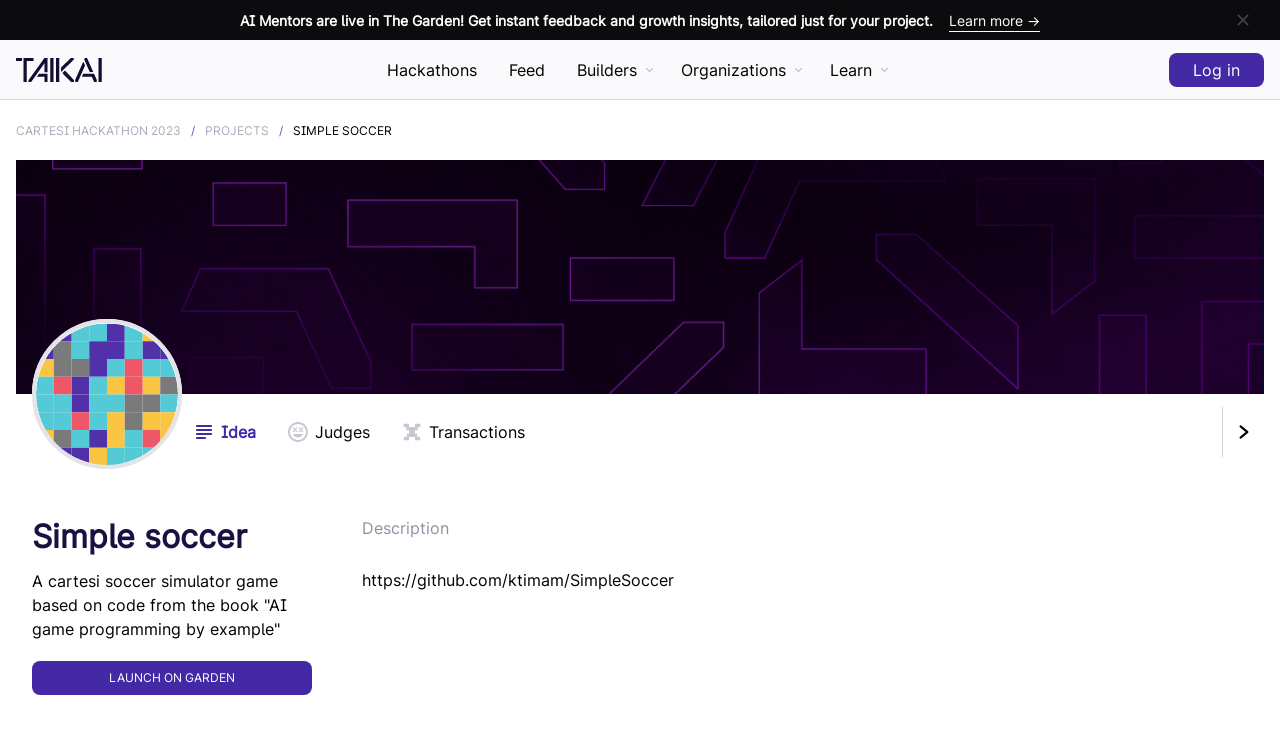

--- FILE ---
content_type: text/html; charset=utf-8
request_url: https://taikai.network/en/cartesi/hackathons/cartesi-hackathon/projects/clgtmoo9c13185880127xht3g4im/idea
body_size: 69137
content:
<!DOCTYPE html><html lang="en" prefix="http://ogp.me/ns#" i18n-values="dir:textdirection" itemType="http://schema.org/WebPage" dir="ltr"><head><meta charSet="utf-8"/><meta name="viewport" content="width=device-width"/><meta http-equiv="X-UA-Compatible" content="ie=edge"/><title>Simple soccer - Cartesi Hackathon 2023   @ TAIKAI - Hackathon Platform</title><meta name="author" content="TAIKAI Network"/><meta name="description" content="A cartesi soccer simulator game based on code from the book &quot;AI game programming by example&quot; "/><meta name="keywords" content="hackathon platform,Open Innovation,ideias inovadoras,inovação nas empresas, Entrepreneurs, Corporate,open technologies, hackathon challenge, Startup, innovative ideas, inovação social, Reactor Hub, Porto, KAI"/><meta name="twitter:card" content="summary_large_image"/><meta name="twitter:site" content="Simple soccer"/><meta name="twitter:description" content="A cartesi soccer simulator game based on code from the book &quot;AI game programming by example&quot; "/><meta name="twitter:title" content="Simple soccer - Cartesi Hackathon 2023   @ TAIKAI - Hackathon Platform"/><meta name="twitter:image" content="https://storage.googleapis.com/taikai-storage/landing/og/og-homepage.jpg"/><meta property="og:url" content="https://taikai.networkhttps://taikai.network/cartesi/hackathons/cartesi-hackathon/projects/clgtmoo9c13185880127xht3g4im/idea"/><meta property="og:type" content="website"/><meta property="og:title" content="Simple soccer - Cartesi Hackathon 2023   @ TAIKAI - Hackathon Platform"/><meta property="og:description" content="A cartesi soccer simulator game based on code from the book &quot;AI game programming by example&quot; "/><meta property="og:image" content="https://storage.googleapis.com/taikai-storage/landing/og/og-homepage.jpg"/><meta property="og:locale" content="en_US"/><link rel="manifest" href="/static/manifest.json"/><link rel="icon" href="/favicon.ico" sizes="any"/><link rel="icon" href="/icon.svg" type="image/svg+xml"/><link rel="apple-touch-icon" href="/apple-touch-icon.png"/><link rel="manifest" href="/manifest.webmanifest"/><link rel="canonical" href="https://taikai.network/en/cartesi/hackathons/cartesi-hackathon/projects/clgtmoo9c13185880127xht3g4im/idea"/><script type="application/ld+json">{"@context":"http://schema.org","@type":"Organization","url":"https://taikai.network","email":"hello@taikai.network","name":"TAIKAI","foundingDate":"2018-08-08","legalName":"TAIKAI, SA","description":"Host online, virtual hackathons and open innovation challenges. Discover the best hackathons to engage. All-in-one hackathon platform solution.","logo":{"@type":"ImageObject","url":"https://taikai.network/static/images/favicons/favicon-180x180.png"},"address":{"@type":"PostalAddress","addressLocality":"Porto","addressRegion":"Porto","addressCountry":"Portugal","postalCode":"4100-429","streetAddress":"TAIKAI, Edificio Transparente, Via do Castelo do Queijo 335"}}</script><meta name="next-head-count" content="25"/><link rel="stylesheet" href="https://cdn.jsdelivr.net/npm/froala-editor@3.1.0/css/froala_editor.pkgd.min.css" type="text/css" media="screen"/><link rel="preload" href="/_next/static/css/52e0976c42f83e16.css" as="style"/><link rel="stylesheet" href="/_next/static/css/52e0976c42f83e16.css" data-n-g=""/><link rel="preload" href="/_next/static/css/e38e02a7b3f4bfa3.css" as="style"/><link rel="stylesheet" href="/_next/static/css/e38e02a7b3f4bfa3.css" data-n-p=""/><noscript data-n-css=""></noscript><script defer="" nomodule="" src="/_next/static/chunks/polyfills-c67a75d1b6f99dc8.js" type="c36c5683e4ce7a3a019323b8-text/javascript"></script><script src="/_next/static/chunks/webpack-9662d3356576517d.js" defer="" type="c36c5683e4ce7a3a019323b8-text/javascript"></script><script src="/_next/static/chunks/framework-2b400f0979390aca.js" defer="" type="c36c5683e4ce7a3a019323b8-text/javascript"></script><script src="/_next/static/chunks/main-0123b959053ef132.js" defer="" type="c36c5683e4ce7a3a019323b8-text/javascript"></script><script src="/_next/static/chunks/pages/_app-40a1b094df9b0f7a.js" defer="" type="c36c5683e4ce7a3a019323b8-text/javascript"></script><script src="/_next/static/chunks/ce3a710f-da649ee9213f2983.js" defer="" type="c36c5683e4ce7a3a019323b8-text/javascript"></script><script src="/_next/static/chunks/fec483df-64130a439708949a.js" defer="" type="c36c5683e4ce7a3a019323b8-text/javascript"></script><script src="/_next/static/chunks/ee9ce975-34670f388effd17c.js" defer="" type="c36c5683e4ce7a3a019323b8-text/javascript"></script><script src="/_next/static/chunks/bed5e019-c69bb1dc563504ba.js" defer="" type="c36c5683e4ce7a3a019323b8-text/javascript"></script><script src="/_next/static/chunks/cfb35ab8-26b6e469a8dd6703.js" defer="" type="c36c5683e4ce7a3a019323b8-text/javascript"></script><script src="/_next/static/chunks/5d3e5854-a61e340f6ca2fbaa.js" defer="" type="c36c5683e4ce7a3a019323b8-text/javascript"></script><script src="/_next/static/chunks/29107295-4a69275373f23f88.js" defer="" type="c36c5683e4ce7a3a019323b8-text/javascript"></script><script src="/_next/static/chunks/2852872c-c9e8f855e1bda93d.js" defer="" type="c36c5683e4ce7a3a019323b8-text/javascript"></script><script src="/_next/static/chunks/8764-dbd95fd81c44c3e6.js" defer="" type="c36c5683e4ce7a3a019323b8-text/javascript"></script><script src="/_next/static/chunks/7597-b1ee5b2fd1e119a8.js" defer="" type="c36c5683e4ce7a3a019323b8-text/javascript"></script><script src="/_next/static/chunks/4179-6adb666c00fbb4f4.js" defer="" type="c36c5683e4ce7a3a019323b8-text/javascript"></script><script src="/_next/static/chunks/7927-b372c87668f55f2e.js" defer="" type="c36c5683e4ce7a3a019323b8-text/javascript"></script><script src="/_next/static/chunks/4341-527c7bc094bc7f5c.js" defer="" type="c36c5683e4ce7a3a019323b8-text/javascript"></script><script src="/_next/static/chunks/6652-3a89a321d21d3b0b.js" defer="" type="c36c5683e4ce7a3a019323b8-text/javascript"></script><script src="/_next/static/chunks/1408-31f89cc0d86c5d1b.js" defer="" type="c36c5683e4ce7a3a019323b8-text/javascript"></script><script src="/_next/static/chunks/5675-2f372d36ba2b7e3e.js" defer="" type="c36c5683e4ce7a3a019323b8-text/javascript"></script><script src="/_next/static/chunks/4988-2012dea057f97f8c.js" defer="" type="c36c5683e4ce7a3a019323b8-text/javascript"></script><script src="/_next/static/chunks/1876-c159149a036b5702.js" defer="" type="c36c5683e4ce7a3a019323b8-text/javascript"></script><script src="/_next/static/chunks/2695-d8ba849ee5cc07c6.js" defer="" type="c36c5683e4ce7a3a019323b8-text/javascript"></script><script src="/_next/static/chunks/5993-6475a8d1b9e5344d.js" defer="" type="c36c5683e4ce7a3a019323b8-text/javascript"></script><script src="/_next/static/chunks/4572-db4f04c9a7c4fcee.js" defer="" type="c36c5683e4ce7a3a019323b8-text/javascript"></script><script src="/_next/static/chunks/6280-5be2cbc70aadce6c.js" defer="" type="c36c5683e4ce7a3a019323b8-text/javascript"></script><script src="/_next/static/chunks/1645-9949408227064efd.js" defer="" type="c36c5683e4ce7a3a019323b8-text/javascript"></script><script src="/_next/static/chunks/4706-f50e54f32dc90b77.js" defer="" type="c36c5683e4ce7a3a019323b8-text/javascript"></script><script src="/_next/static/chunks/4052-14329a1653677692.js" defer="" type="c36c5683e4ce7a3a019323b8-text/javascript"></script><script src="/_next/static/chunks/7626-0cd3deb1197de99d.js" defer="" type="c36c5683e4ce7a3a019323b8-text/javascript"></script><script src="/_next/static/chunks/pages/%5Bslug%5D/hackathons/%5B...slugs%5D-4bd3780b14b07b8e.js" defer="" type="c36c5683e4ce7a3a019323b8-text/javascript"></script><script src="/_next/static/KMOORdCdbX5utnVifSIYh/_buildManifest.js" defer="" type="c36c5683e4ce7a3a019323b8-text/javascript"></script><script src="/_next/static/KMOORdCdbX5utnVifSIYh/_ssgManifest.js" defer="" type="c36c5683e4ce7a3a019323b8-text/javascript"></script><style data-styled="" data-styled-version="5.3.11">.bJopNk{position:relative;border:0.125rem solid #C7C8D1;border-radius:999px;width:30px;height:30px;overflow:hidden;z-index:0;}/*!sc*/
.bJopNk > *{width:100%;height:100%;}/*!sc*/
.bJopNk img{object-fit:cover;}/*!sc*/
.bIWILI{position:relative;border:0.125rem solid #C7C8D1;border-radius:999px;width:42px;height:42px;overflow:hidden;z-index:0;}/*!sc*/
.bIWILI > *{width:100%;height:100%;}/*!sc*/
.bIWILI img{object-fit:cover;}/*!sc*/
data-styled.g1[id="sc-aXZVg"]{content:"bJopNk,bIWILI,"}/*!sc*/
.hlOMSq{--bg:#454654;--txt:#ffffff;--hover:#2E2F38;margin:0;border-width:0;border-style:solid;border-color:var(--bg);border-radius:0;background-color:transparent;width:-webkit-min-content;width:-moz-min-content;width:min-content;min-width:2.625rem;height:2.75rem;display:-webkit-box;display:-webkit-flex;display:-ms-flexbox;display:flex;-webkit-box-pack:center;-webkit-justify-content:center;-ms-flex-pack:center;justify-content:center;-webkit-align-items:center;-webkit-box-align:center;-ms-flex-align:center;align-items:center;padding:0;white-space:nowrap;-webkit-text-decoration:none;text-decoration:none;-webkit-transition-duration:0.3s;transition-duration:0.3s;cursor:pointer;outline:none;}/*!sc*/
.hlOMSq:hover{border-color:var(--hover);background-color:transparent;}/*!sc*/
.hlOMSq:hover span{color:var(--hover);}/*!sc*/
.hlOMSq:hover svg{fill:var(--hover);}/*!sc*/
.hlOMSq:disabled{cursor:inherit;opacity:0.5;}/*!sc*/
.hlOMSq:disabled:hover{background-color:transparent;pointer-events:none;}/*!sc*/
.hlOMSq > *:not(:last-child){margin-left:0;margin-right:0.875rem;}/*!sc*/
.hlOMSq .spinner{-webkit-order:1;-ms-flex-order:1;order:1;border-top-color:var(--button);}/*!sc*/
.hlOMSq span{position:relative;font-size:1rem;font-weight:500;line-height:1rem;color:var(--bg);pointer-events:none;-webkit-transition-duration:0.3s;transition-duration:0.3s;-webkit-order:2;-ms-flex-order:2;order:2;}/*!sc*/
.hlOMSq svg{-webkit-order:1;-ms-flex-order:1;order:1;width:1.25rem;height:1.25rem;fill:var(--bg);-webkit-transition:0.3s;transition:0.3s;}/*!sc*/
.biDlIQ{--bg:#ffffff;--txt:#000000;--hover:#E3E3E8;margin:0;border-width:0;border-style:solid;border-color:var(--bg);border-radius:0.5rem;background-color:var(--bg);width:-webkit-min-content;width:-moz-min-content;width:min-content;min-width:2.625rem;height:2.75rem;display:-webkit-box;display:-webkit-flex;display:-ms-flexbox;display:flex;-webkit-box-pack:center;-webkit-justify-content:center;-ms-flex-pack:center;justify-content:center;-webkit-align-items:center;-webkit-box-align:center;-ms-flex-align:center;align-items:center;padding:0;white-space:nowrap;-webkit-text-decoration:none;text-decoration:none;-webkit-transition-duration:0.3s;transition-duration:0.3s;cursor:pointer;outline:none;}/*!sc*/
.biDlIQ:hover{background-color:var(--hover);}/*!sc*/
.biDlIQ:disabled{cursor:inherit;opacity:0.5;}/*!sc*/
.biDlIQ:disabled:hover{background-color:var(--bg);pointer-events:none;}/*!sc*/
.biDlIQ > *:not(:last-child){margin-left:0;margin-right:0.875rem;}/*!sc*/
.biDlIQ .spinner{-webkit-order:1;-ms-flex-order:1;order:1;}/*!sc*/
.biDlIQ span{position:relative;font-size:1rem;font-weight:500;line-height:1rem;color:var(--txt);pointer-events:none;-webkit-transition-duration:0.3s;transition-duration:0.3s;-webkit-order:2;-ms-flex-order:2;order:2;}/*!sc*/
.biDlIQ svg{-webkit-order:1;-ms-flex-order:1;order:1;width:1.25rem;height:1.25rem;fill:var(--txt);-webkit-transition:0.3s;transition:0.3s;}/*!sc*/
.lkWUMV{--bg:#4329A6;--txt:#ffffff;--hover:#362185;margin:0;border-width:0;border-style:solid;border-color:var(--bg);border-radius:0.5rem;background-color:var(--bg);width:-webkit-min-content;width:-moz-min-content;width:min-content;min-width:5rem;height:2.75rem;display:-webkit-box;display:-webkit-flex;display:-ms-flexbox;display:flex;-webkit-box-pack:center;-webkit-justify-content:center;-ms-flex-pack:center;justify-content:center;-webkit-align-items:center;-webkit-box-align:center;-ms-flex-align:center;align-items:center;padding:0 1.5rem;white-space:nowrap;-webkit-text-decoration:none;text-decoration:none;-webkit-transition-duration:0.3s;transition-duration:0.3s;cursor:pointer;outline:none;}/*!sc*/
.lkWUMV:hover{background-color:var(--hover);}/*!sc*/
.lkWUMV:disabled{cursor:inherit;opacity:0.5;}/*!sc*/
.lkWUMV:disabled:hover{background-color:var(--bg);pointer-events:none;}/*!sc*/
.lkWUMV > *:not(:last-child){margin-left:0;margin-right:0.875rem;}/*!sc*/
.lkWUMV .spinner{-webkit-order:1;-ms-flex-order:1;order:1;}/*!sc*/
.lkWUMV span{position:relative;font-size:1rem;font-weight:500;line-height:1rem;color:var(--txt);pointer-events:none;-webkit-transition-duration:0.3s;transition-duration:0.3s;-webkit-order:2;-ms-flex-order:2;order:2;}/*!sc*/
.lkWUMV svg{-webkit-order:1;-ms-flex-order:1;order:1;width:1.25rem;height:1.25rem;fill:var(--txt);-webkit-transition:0.3s;transition:0.3s;}/*!sc*/
.kQkCkm{--bg:#C7C8D1;--txt:#C7C8D1;--hover:#ABACBA;margin:0;border-width:0.0625rem;border-style:solid;border-color:var(--bg);border-radius:0.5rem;background-color:transparent;width:-webkit-min-content;width:-moz-min-content;width:min-content;min-width:5rem;height:2.75rem;display:-webkit-box;display:-webkit-flex;display:-ms-flexbox;display:flex;-webkit-box-pack:center;-webkit-justify-content:center;-ms-flex-pack:center;justify-content:center;-webkit-align-items:center;-webkit-box-align:center;-ms-flex-align:center;align-items:center;padding:0 1.5rem;white-space:nowrap;-webkit-text-decoration:none;text-decoration:none;-webkit-transition-duration:0.3s;transition-duration:0.3s;cursor:pointer;outline:none;}/*!sc*/
.kQkCkm:hover{border-color:var(--hover);background-color:transparent;}/*!sc*/
.kQkCkm:hover span{color:var(--hover);}/*!sc*/
.kQkCkm:hover svg{fill:var(--hover);}/*!sc*/
.kQkCkm:disabled{cursor:inherit;opacity:0.5;}/*!sc*/
.kQkCkm:disabled:hover{background-color:transparent;pointer-events:none;}/*!sc*/
.kQkCkm > *:not(:last-child){margin-left:0;margin-right:0.875rem;}/*!sc*/
.kQkCkm .spinner{-webkit-order:1;-ms-flex-order:1;order:1;border-top-color:var(--button);}/*!sc*/
.kQkCkm span{position:relative;font-size:1rem;font-weight:500;line-height:1rem;color:var(--txt);pointer-events:none;-webkit-transition-duration:0.3s;transition-duration:0.3s;-webkit-order:2;-ms-flex-order:2;order:2;}/*!sc*/
.kQkCkm svg{-webkit-order:1;-ms-flex-order:1;order:1;width:1.25rem;height:1.25rem;fill:var(--txt);-webkit-transition:0.3s;transition:0.3s;}/*!sc*/
data-styled.g2[id="sc-gEvEer"]{content:"hlOMSq,biDlIQ,lkWUMV,kQkCkm,"}/*!sc*/
.bAcRFJ{--bg:#4329A6;--txt:#ffffff;--hover:#362185;border-width:0;border-style:solid;border-color:var(--bg);border-radius:0.5rem;background-color:var(--bg);width:-webkit-min-content;width:-moz-min-content;width:min-content;min-width:5rem;height:2.75rem;display:-webkit-box;display:-webkit-flex;display:-ms-flexbox;display:flex;-webkit-box-pack:center;-webkit-justify-content:center;-ms-flex-pack:center;justify-content:center;-webkit-align-items:center;-webkit-box-align:center;-ms-flex-align:center;align-items:center;padding:0 1.5rem;white-space:nowrap;-webkit-text-decoration:none;text-decoration:none;-webkit-transition-duration:0.3s;transition-duration:0.3s;cursor:pointer;}/*!sc*/
.bAcRFJ:hover{background-color:var(--hover);}/*!sc*/
.bAcRFJ > *:not(:last-child){margin-left:0;margin-right:0.875rem;}/*!sc*/
.bAcRFJ span{position:relative;font-size:1rem;font-weight:500;line-height:1rem;color:var(--txt);pointer-events:none;-webkit-transition-duration:0.3s;transition-duration:0.3s;-webkit-order:2;-ms-flex-order:2;order:2;}/*!sc*/
.bAcRFJ svg{-webkit-order:1;-ms-flex-order:1;order:1;width:1.25rem;height:1.25rem;fill:var(--txt);-webkit-transition:0.3s;transition:0.3s;}/*!sc*/
data-styled.g4[id="sc-fqkvVR"]{content:"bAcRFJ,"}/*!sc*/
.cqStek{--spacing:0.75rem;font-size:0.75rem;-webkit-text-decoration:none;text-decoration:none;}/*!sc*/
.cqStek ul{margin:0;padding:0;}/*!sc*/
.cqStek ul li{display:inline;list-style:none;}/*!sc*/
.cqStek ul li a{color:#8F91A3;text-transform:uppercase;-webkit-text-decoration:none;text-decoration:none;-webkit-transition-duration:0.3s;transition-duration:0.3s;}/*!sc*/
.cqStek ul li a:hover{color:#8F91A3;}/*!sc*/
.cqStek ul li:not(:first-child){margin-left:var(--spacing);}/*!sc*/
.cqStek ul li:not(:first-child):before{margin-left:calc((var(--spacing) + 0.125rem) * -1);margin-right:calc(var(--spacing) - 0.125rem);content:'/';}/*!sc*/
.cqStek ul li:not(:last-child){margin-right:var(--spacing);}/*!sc*/
.cqStek ul li:last-child a{color:#000000;pointer-events:none;}/*!sc*/
data-styled.g86[id="sc-2e70a62e-0"]{content:"cqStek,"}/*!sc*/
.geffAO{position:relative;padding:0 1rem;}/*!sc*/
.geffAO > div{margin:0 auto;max-width:85rem;}/*!sc*/
.geffAO .sticky-inner-wrapper > div{-webkit-transition-duration:0.15s;transition-duration:0.15s;}/*!sc*/
.geffAO .sticky-active .sticky-inner-wrapper{border:0;border-bottom-width:0.0625rem;border-style:solid;border-color:#D9D4ED;}/*!sc*/
.geffAO .sticky-active .sticky-inner-wrapper:before{content:'';position:absolute;border-bottom:0.0625rem solid #D9D4ED;background-color:rgba(249,248,252,0.8);-webkit-backdrop-filter:blur(0.25rem);backdrop-filter:blur(0.25rem);width:200vw;height:100%;-webkit-transform:translateX(-50%);-ms-transform:translateX(-50%);transform:translateX(-50%);}/*!sc*/
.geffAO .sticky-active .sticky-inner-wrapper button{background-color:rgba(249,248,252,0.8);-webkit-backdrop-filter:blur(0.25rem);backdrop-filter:blur(0.25rem);}/*!sc*/
data-styled.g87[id="sc-86c2707c-0"]{content:"geffAO,"}/*!sc*/
.kIEqOU{position:relative;margin-left:calc(1rem * -1);width:calc(100% + 1rem * 2);padding-top:18.75%;}/*!sc*/
.kIEqOU img{position:absolute;top:0;width:100%;height:100%;object-fit:cover;}/*!sc*/
@media (min-width:900px){.kIEqOU{margin-left:0;width:100%;}}/*!sc*/
data-styled.g88[id="sc-86c2707c-1"]{content:"kIEqOU,"}/*!sc*/
.jiHaHH{position:absolute;top:calc(100% - 8.4375rem);margin-left:1rem;border-radius:999px;background-color:#ffffff;z-index:3;}/*!sc*/
.jiHaHH .avatar-img{border:0.125rem solid #E3E3E8;width:4.6875rem;height:4.6875rem;}/*!sc*/
.jiHaHH .avatar-img img,.jiHaHH .avatar-img svg{border-radius:999px;width:calc(100% + 0.0625rem);height:calc(100% + 0.0625rem);}/*!sc*/
@media (min-width:900px){.jiHaHH{top:calc(100% - 9.375rem);}.jiHaHH .avatar-img{border-width:0.25rem;width:9.375rem;height:9.375rem;}}/*!sc*/
.jiHaHH > div{border-radius:999px;display:-webkit-box;display:-webkit-flex;display:-ms-flexbox;display:flex;-webkit-box-pack:center;-webkit-justify-content:center;-ms-flex-pack:center;justify-content:center;}/*!sc*/
.jiHaHH > div > div{display:-webkit-box;display:-webkit-flex;display:-ms-flexbox;display:flex;-webkit-box-pack:center;-webkit-justify-content:center;-ms-flex-pack:center;justify-content:center;-webkit-align-items:center;-webkit-box-align:center;-ms-flex-align:center;align-items:center;}/*!sc*/
data-styled.g89[id="sc-86c2707c-2"]{content:"jiHaHH,"}/*!sc*/
.cuvPCh{display:none;}/*!sc*/
.cuvPCh > div{margin:0 auto;display:-webkit-box;display:-webkit-flex;display:-ms-flexbox;display:flex;padding:0 0.9375rem;}/*!sc*/
.cuvPCh > div.back ul li:not(:last-child) a{color:#ABACBA;}/*!sc*/
.cuvPCh > div.back ul li:not(:last-child) a:hover{color:#8F91A3;}/*!sc*/
.cuvPCh > div.back ul li:not(:first-child){color:#6954B8;}/*!sc*/
.cuvPCh > div.actions button svg{display:none;}/*!sc*/
.cuvPCh > div > div{display:-webkit-box;display:-webkit-flex;display:-ms-flexbox;display:flex;}/*!sc*/
.cuvPCh > div > div > button svg{display:none;}/*!sc*/
.cuvPCh > div > div > button:first-child{display:none;}/*!sc*/
.cuvPCh > div > div:not(:last-child){margin-right:0.3125rem;}/*!sc*/
.cuvPCh > div:first-child{display:none;}/*!sc*/
.cuvPCh a,.cuvPCh button{height:2.125rem;padding:0 0.875rem;}/*!sc*/
.cuvPCh a span,.cuvPCh button span{font-size:0.75rem;}/*!sc*/
.cuvPCh a:not(:last-child),.cuvPCh button:not(:last-child){margin-right:0.3125rem;}/*!sc*/
.cuvPCh a{padding:0;color:#000000;}/*!sc*/
.cuvPCh a:hover{background-color:transparent;color:#35E0AD;}/*!sc*/
@media (min-width:700px){.cuvPCh{height:3.75rem;display:-webkit-box;display:-webkit-flex;display:-ms-flexbox;display:flex;-webkit-box-pack:justify;-webkit-justify-content:space-between;-ms-flex-pack:justify;justify-content:space-between;-webkit-align-items:center;-webkit-box-align:center;-ms-flex-align:center;align-items:center;text-transform:uppercase;}.cuvPCh > div{margin:inherit;padding:0;}.cuvPCh > div.actions{display:-webkit-box;display:-webkit-flex;display:-ms-flexbox;display:flex;-webkit-box-pack:end;-webkit-justify-content:flex-end;-ms-flex-pack:end;justify-content:flex-end;}.cuvPCh > div.actions button{text-transform:uppercase;}.cuvPCh > div.actions button svg{display:inherit;}.cuvPCh > div > div > button svg{display:inherit;}.cuvPCh > div > div > button:first-child{display:initial;}.cuvPCh > div:first-child{display:inherit;}}/*!sc*/
data-styled.g91[id="sc-86c2707c-4"]{content:"cuvPCh,"}/*!sc*/
.cybCfw{margin:0 -1rem;height:4.6875rem;display:-webkit-box;display:-webkit-flex;display:-ms-flexbox;display:flex;-webkit-align-items:center;-webkit-box-align:center;-ms-flex-align:center;align-items:center;}/*!sc*/
.cybCfw > div:first-child{-webkit-flex:1;-ms-flex:1;flex:1;width:100%;height:3.125rem;}/*!sc*/
.cybCfw > div:first-child ul li svg{width:1.5rem;height:1.5rem;}/*!sc*/
.cybCfw button{z-index:1;}/*!sc*/
@media (min-width:900px){.cybCfw{margin:0;padding:0 0 0 calc(1rem + 9.375rem);}}/*!sc*/
data-styled.g92[id="sc-86c2707c-5"]{content:"cybCfw,"}/*!sc*/
.bgBISu{position:fixed;background-color:rgba(249,248,252,0.8);border-bottom:0.0625rem solid #D9D4ED;width:100%;height:calc(3.75rem + 2.5rem);padding:0 1rem;-webkit-backdrop-filter:blur(0.25rem);backdrop-filter:blur(0.25rem);z-index:9;}/*!sc*/
.bgBISu ~ div.profile-header{padding-top:calc(3.75rem + 2.5rem);}/*!sc*/
.bgBISu ~ div > div.cover,.bgBISu ~ div.cover{padding-top:calc(3.75rem + 2.5rem);}/*!sc*/
data-styled.g95[id="sc-13e4616e-0"]{content:"bgBISu,"}/*!sc*/
.gcfkFN{position:relative;margin:0 auto;max-width:85rem;height:3.75rem;display:-webkit-box;display:-webkit-flex;display:-ms-flexbox;display:flex;-webkit-box-pack:justify;-webkit-justify-content:space-between;-ms-flex-pack:justify;justify-content:space-between;-webkit-align-items:center;-webkit-box-align:center;-ms-flex-align:center;align-items:center;}/*!sc*/
data-styled.g96[id="sc-13e4616e-1"]{content:"gcfkFN,"}/*!sc*/
.jcswvH{border:0;display:block;background-color:transparent;width:1.875rem;padding:0;cursor:pointer;}/*!sc*/
.jcswvH:before,.jcswvH:after{content:'';display:block;border-radius:999px;background-color:#140C32;height:0.25rem;-webkit-transition:all 200ms ease-in-out;transition:all 200ms ease-in-out;}/*!sc*/
.jcswvH:before{box-shadow:0 0.5rem 0 #140C32;margin-bottom:0.75rem;}/*!sc*/
.jcswvH.opened:before{box-shadow:0 0 0 #140C32;-webkit-transform:translateY(0.625rem) rotate(45deg);-ms-transform:translateY(0.625rem) rotate(45deg);transform:translateY(0.625rem) rotate(45deg);}/*!sc*/
.jcswvH.opened:after{-webkit-transform:translateY(-0.375rem) rotate(-45deg);-ms-transform:translateY(-0.375rem) rotate(-45deg);transform:translateY(-0.375rem) rotate(-45deg);}/*!sc*/
@media (min-width:56.25rem){.jcswvH{display:none;}}/*!sc*/
data-styled.g97[id="sc-13e4616e-2"]{content:"jcswvH,"}/*!sc*/
.biZsYz{position:absolute;left:0;margin-left:calc(1.875rem + 1rem);height:1.5rem;}/*!sc*/
.biZsYz a{height:1.5rem;}/*!sc*/
.biZsYz a svg{width:auto;height:1.5rem;cursor:pointer;}/*!sc*/
@media (min-width:56.25rem){.biZsYz{position:inherit;margin-left:0;-webkit-transform:translateX(0);-ms-transform:translateX(0);transform:translateX(0);}}/*!sc*/
data-styled.g98[id="sc-13e4616e-3"]{content:"biZsYz,"}/*!sc*/
.jmaeNQ{display:-webkit-box;display:-webkit-flex;display:-ms-flexbox;display:flex;-webkit-align-items:center;-webkit-box-align:center;-ms-flex-align:center;align-items:center;}/*!sc*/
.jmaeNQ .login-button,.jmaeNQ .logout-guest{height:2.125rem;}/*!sc*/
.jmaeNQ > *:not(:last-child):not(.user-menu){margin-right:0.625rem;}/*!sc*/
.jmaeNQ > div:not(.user-menu){height:100%;display:-webkit-box;display:-webkit-flex;display:-ms-flexbox;display:flex;-webkit-align-items:center;-webkit-box-align:center;-ms-flex-align:center;align-items:center;}/*!sc*/
.jmaeNQ > div:not(.user-menu) > a{height:1.875rem;}/*!sc*/
.jmaeNQ > div:not(.user-menu) svg{width:auto;height:1.875rem;}/*!sc*/
.jmaeNQ .avatar-img svg{left:0;}/*!sc*/
.jmaeNQ button,.jmaeNQ a{min-width:inherit;}/*!sc*/
.jmaeNQ button:hover,.jmaeNQ a:hover{cursor:pointer;}/*!sc*/
data-styled.g99[id="sc-13e4616e-4"]{content:"jmaeNQ,"}/*!sc*/
.ktNoqS{position:fixed;background-color:#f9f8fc;-webkit-backdrop-filter:blur(3.5px);backdrop-filter:blur(3.5px);width:100vw;height:0;padding:0 1rem;overflow-y:hidden;z-index:8;-webkit-transition:all 0.3s ease-in-out;transition:all 0.3s ease-in-out;}/*!sc*/
.ktNoqS > ul > li{border-bottom:0.0625rem solid #D9D4ED;padding-bottom:0.375rem;white-space:nowrap;}/*!sc*/
.ktNoqS > ul > li:not(:last-child){margin-bottom:1.875rem;}/*!sc*/
.ktNoqS > ul > li > span{color:#D9D4ED;}/*!sc*/
.ktNoqS > ul > li > ul{margin:0.3125rem 0 0 0.9375rem;}/*!sc*/
.ktNoqS > ul > li > ul li{padding:0.375rem 0;}/*!sc*/
.ktNoqS > ul > li a{color:#140C32;font-weight:600;-webkit-text-decoration:none;text-decoration:none;}/*!sc*/
.ktNoqS.opened{height:100vh;padding:6.875rem 1rem;overflow-y:auto;-webkit-scrollbar-width:none;-moz-scrollbar-width:none;-ms-scrollbar-width:none;scrollbar-width:none;-webkit-overflow-scrolling:touch;-ms-overflow-style:-ms-autohiding-scrollbar;}/*!sc*/
.ktNoqS.opened::-webkit-scrollbar{display:none;}/*!sc*/
@media (min-width:56.25rem){.ktNoqS{display:none;}}/*!sc*/
data-styled.g100[id="sc-13e4616e-5"]{content:"ktNoqS,"}/*!sc*/
.kgiZgM{position:relative;margin:0 calc(1rem * -1);background-color:#0C0C0E;height:2.5rem;display:-webkit-box;display:-webkit-flex;display:-ms-flexbox;display:flex;-webkit-box-pack:start;-webkit-justify-content:flex-start;-ms-flex-pack:start;justify-content:flex-start;padding:0 1rem;}/*!sc*/
.kgiZgM a{width:calc(100% - 2.5rem * 2);height:100%;display:-webkit-box;display:-webkit-flex;display:-ms-flexbox;display:flex;-webkit-align-items:center;-webkit-box-align:center;-ms-flex-align:center;align-items:center;color:#ffffff;-webkit-text-decoration:none;text-decoration:none;}/*!sc*/
.kgiZgM a span{font-size:0.875rem;font-weight:600;white-space:nowrap;overflow:hidden;text-overflow:ellipsis;-webkit-transition-duration:0.3s;transition-duration:0.3s;}/*!sc*/
.kgiZgM a span.cta{display:none;}/*!sc*/
.kgiZgM a:hover span.cta{color:#8E7FCA;border-color:#8E7FCA;}/*!sc*/
.kgiZgM button{position:absolute;right:1rem;width:2.5rem;height:2.5rem;}/*!sc*/
@media (min-width:700px){.kgiZgM{-webkit-box-pack:center;-webkit-justify-content:center;-ms-flex-pack:center;justify-content:center;}.kgiZgM a{-webkit-box-pack:center;-webkit-justify-content:center;-ms-flex-pack:center;justify-content:center;}.kgiZgM a span.cta{display:initial;margin:0.125rem 0 0 1rem;border-bottom:0.0625rem solid #ffffff;font-weight:500;}}/*!sc*/
data-styled.g101[id="sc-13e4616e-6"]{content:"kgiZgM,"}/*!sc*/
.fxRsOT{padding:0 1rem;color:#73758C;}/*!sc*/
.fxRsOT span,.fxRsOT a,.fxRsOT h2{font-size:0.875rem;}/*!sc*/
.fxRsOT a{color:#73758C;-webkit-text-decoration:none;text-decoration:none;-webkit-transition-duration:0.3s;transition-duration:0.3s;}/*!sc*/
.fxRsOT a:hover{color:#454654;}/*!sc*/
data-styled.g102[id="sc-c05bc3b0-0"]{content:"fxRsOT,"}/*!sc*/
.fpxRfR{margin:0 auto;border-top:0.0625rem solid #E3E3E8;max-width:85rem;display:grid;grid-template-columns:1fr;padding:5rem 0 calc(5rem / 2) 0;}/*!sc*/
@media (min-width:900px){.fpxRfR{grid-template-columns:auto 1fr;grid-gap:2.5rem;}}/*!sc*/
data-styled.g103[id="sc-c05bc3b0-1"]{content:"fpxRfR,"}/*!sc*/
.edhsnH{display:-webkit-box;display:-webkit-flex;display:-ms-flexbox;display:flex;-webkit-flex-direction:column;-ms-flex-direction:column;flex-direction:column;-webkit-box-pack:justify;-webkit-justify-content:space-between;-ms-flex-pack:justify;justify-content:space-between;}/*!sc*/
.edhsnH svg{width:6.25rem;height:auto;}/*!sc*/
.edhsnH span{margin:1.25rem 0;display:block;}/*!sc*/
.edhsnH a{color:#1B1042;}/*!sc*/
data-styled.g104[id="sc-c05bc3b0-2"]{content:"edhsnH,"}/*!sc*/
.cDxNoY{margin:1.25rem 0 2.5rem -0.9375rem;}/*!sc*/
.cDxNoY a{display:-webkit-box;display:-webkit-flex;display:-ms-flexbox;display:flex;-webkit-align-items:center;-webkit-box-align:center;-ms-flex-align:center;align-items:center;-webkit-flex-wrap:wrap;-ms-flex-wrap:wrap;flex-wrap:wrap;opacity:0.5;-webkit-transition-duration:0.3s;transition-duration:0.3s;}/*!sc*/
.cDxNoY a:hover{opacity:0.65;}/*!sc*/
.cDxNoY a svg{margin:0.5rem 0.9375rem;width:auto;height:1.875rem;}/*!sc*/
@media (min-width:900px){.cDxNoY{margin:1.25rem 0 -0.5rem -0.9375rem;}}/*!sc*/
data-styled.g105[id="sc-c05bc3b0-3"]{content:"cDxNoY,"}/*!sc*/
.kKHHia{max-width:calc(100vw - calc(1rem * 2));}/*!sc*/
.kKHHia > div:not(:last-child){margin-bottom:1.875rem;}/*!sc*/
.kKHHia > div h2{font-weight:600;color:#1B1042;-webkit-letter-spacing:inherit;-moz-letter-spacing:inherit;-ms-letter-spacing:inherit;letter-spacing:inherit;}/*!sc*/
.kKHHia > div ul{margin:1.25rem 0 0 0;padding:0;}/*!sc*/
.kKHHia > div ul li{list-style:none;}/*!sc*/
.kKHHia > div ul li:not(:last-child){margin-bottom:0.625rem;}/*!sc*/
@media (min-width:375px){.kKHHia{display:grid;grid-template-columns:repeat(auto-fit,8.75rem);grid-gap:2.5rem;}.kKHHia > div:not(:last-child){margin-bottom:0;}}/*!sc*/
@media (min-width:900px){.kKHHia{-webkit-box-pack:end;-webkit-justify-content:end;-ms-flex-pack:end;justify-content:end;}}/*!sc*/
data-styled.g106[id="sc-c05bc3b0-4"]{content:"kKHHia,"}/*!sc*/
.kbsstO{position:relative;margin:0 auto;border-top:0.0625rem solid #E3E3E8;max-width:85rem;padding:2.5rem 0;color:#ABACBA;}/*!sc*/
.kbsstO > span{display:inline-block;margin-bottom:1.25rem;}/*!sc*/
.kbsstO > span a{-webkit-transition-duration:0.3s;transition-duration:0.3s;}/*!sc*/
.kbsstO > span a:hover{color:#1B1042;}/*!sc*/
.kbsstO ul{--iconSize:1.25rem;margin:0 0 1.25rem;padding:0;display:-webkit-box;display:-webkit-flex;display:-ms-flexbox;display:flex;height:var(--iconSize);}/*!sc*/
.kbsstO ul li{width:var(--iconSize);height:var(--iconSize);display:-webkit-box;display:-webkit-flex;display:-ms-flexbox;display:flex;list-style:none;}/*!sc*/
.kbsstO ul li:not(:last-child){margin-right:0.9375rem;}/*!sc*/
.kbsstO ul li a svg{margin:0;width:auto;height:var(--iconSize);fill:#ABACBA;-webkit-transition-duration:0.3s;transition-duration:0.3s;}/*!sc*/
.kbsstO ul li a:hover svg{fill:#73758C;}/*!sc*/
.kbsstO button{background-color:#F1F1F3;}/*!sc*/
.kbsstO button span{color:#73758C;}/*!sc*/
.kbsstO button svg{fill:#73758C;}/*!sc*/
.kbsstO button:hover{background-color:#E3E3E8;}/*!sc*/
.kbsstO button:hover span{color:#73758C;}/*!sc*/
.kbsstO button:hover svg{fill:#73758C;}/*!sc*/
@media (min-width:900px){.kbsstO{display:-webkit-box;display:-webkit-flex;display:-ms-flexbox;display:flex;-webkit-box-pack:justify;-webkit-justify-content:space-between;-ms-flex-pack:justify;justify-content:space-between;-webkit-align-items:center;-webkit-box-align:center;-ms-flex-align:center;align-items:center;}.kbsstO > span,.kbsstO ul{margin-bottom:0;}}/*!sc*/
@media (min-width:1280px){.kbsstO ul{position:absolute;left:50%;-webkit-transform:translateX(-50%);-ms-transform:translateX(-50%);transform:translateX(-50%);}}/*!sc*/
data-styled.g107[id="sc-c05bc3b0-5"]{content:"kbsstO,"}/*!sc*/
.jQFimh{display:-webkit-box;display:-webkit-flex;display:-ms-flexbox;display:flex;text-align:left;-webkit-box-pack:center;-webkit-justify-content:center;-ms-flex-pack:center;justify-content:center;}/*!sc*/
.jQFimh a{display:-webkit-box;display:-webkit-flex;display:-ms-flexbox;display:flex;color:#000000;-webkit-text-decoration:none;text-decoration:none;}/*!sc*/
.jQFimh a .avatar-img{min-width:2.625rem;min-height:2.625rem;}/*!sc*/
.jQFimh a .avatar-img + div{margin-left:0.625rem;display:none;}/*!sc*/
.jQFimh a .avatar-img + div span:first-child{line-height:1.4rem;}/*!sc*/
.jQFimh a .avatar-img + div span:not(:first-child){font-size:0.75rem;color:#8F91A3;}/*!sc*/
@media (min-width:900px){.jQFimh{-webkit-box-pack:start;-webkit-justify-content:flex-start;-ms-flex-pack:start;justify-content:flex-start;}.jQFimh a .avatar-img + div{display:-webkit-box;display:-webkit-flex;display:-ms-flexbox;display:flex;-webkit-flex-direction:column;-ms-flex-direction:column;flex-direction:column;-webkit-box-pack:center;-webkit-justify-content:center;-ms-flex-pack:center;justify-content:center;}}/*!sc*/
data-styled.g165[id="sc-a511c66a-0"]{content:"jQFimh,"}/*!sc*/
.kJjWQP h3{display:-webkit-box;display:-webkit-flex;display:-ms-flexbox;display:flex;-webkit-box-pack:center;-webkit-justify-content:center;-ms-flex-pack:center;justify-content:center;-webkit-align-items:center;-webkit-box-align:center;-ms-flex-align:center;align-items:center;}/*!sc*/
.kJjWQP h3 button{margin:0.125rem 0 0 0.625rem;min-width:1.5rem;width:1.5rem;height:1.5rem;}/*!sc*/
.kJjWQP h3 button svg{height:0.9375rem;}/*!sc*/
.kJjWQP h3 button svg path{-webkit-transition-duration:0.3s;transition-duration:0.3s;}/*!sc*/
.kJjWQP ul{margin:0 auto;max-width:31.25rem;display:-webkit-box;display:-webkit-flex;display:-ms-flexbox;display:flex;-webkit-flex-wrap:wrap;-ms-flex-wrap:wrap;flex-wrap:wrap;-webkit-box-pack:center;-webkit-justify-content:center;-ms-flex-pack:center;justify-content:center;padding:0;}/*!sc*/
.kJjWQP ul li{margin:0.1875rem;}/*!sc*/
.kJjWQP ul.tags{margin:-0.3125rem 0 0 -0.3125rem;display:-webkit-box;display:-webkit-flex;display:-ms-flexbox;display:flex;-webkit-box-pack:start;-webkit-justify-content:flex-start;-ms-flex-pack:start;justify-content:flex-start;}/*!sc*/
.kJjWQP ul.tags li{margin:0.15625rem;}/*!sc*/
@media (min-width:900px){.kJjWQP h3,.kJjWQP ul{-webkit-box-pack:start;-webkit-justify-content:flex-start;-ms-flex-pack:start;justify-content:flex-start;}.kJjWQP ul{display:inherit;margin:-0.1875rem 0 0 -0.1875rem;}}/*!sc*/
data-styled.g166[id="sc-127c1073-0"]{content:"kJjWQP,"}/*!sc*/
.btdHYq{overflow-wrap:break-word;word-wrap:break-word;}/*!sc*/
.btdHYq h1 span{margin-top:0.25rem;display:block;font-size:1rem;font-weight:400;}/*!sc*/
.btdHYq button{margin:0.9375rem auto 0 auto;min-width:1.5rem;width:1.5rem;height:1.5rem;}/*!sc*/
.btdHYq button svg{height:0.9375rem;}/*!sc*/
.btdHYq button svg path{-webkit-transition-duration:0.3s;transition-duration:0.3s;}/*!sc*/
@media (min-width:900px){.btdHYq button{position:absolute;top:0.375rem;left:-2rem;margin:0;}}/*!sc*/
data-styled.g167[id="sc-62755d6d-0"]{content:"btdHYq,"}/*!sc*/
.fCpOyV .html-editor-body{-ms-text-size-adjust:100%;-webkit-text-size-adjust:100%;margin:0;line-height:1.5;word-wrap:break-word;}/*!sc*/
.fCpOyV .html-editor-body details,.fCpOyV .html-editor-body figcaption,.fCpOyV .html-editor-body figure{display:block;}/*!sc*/
.fCpOyV .html-editor-body summary{display:list-item;}/*!sc*/
.fCpOyV .html-editor-body [hidden]{display:none !important;}/*!sc*/
.fCpOyV .html-editor-body a{background-color:transparent;color:#4329A6;-webkit-text-decoration:underline;text-decoration:underline;}/*!sc*/
.fCpOyV .html-editor-body abbr[title]{border-bottom:none;-webkit-text-decoration:underline dotted;text-decoration:underline dotted;}/*!sc*/
.fCpOyV .html-editor-body b,.fCpOyV .html-editor-body strong{font-weight:600;}/*!sc*/
.fCpOyV .html-editor-body dfn{font-style:italic;}/*!sc*/
.fCpOyV .html-editor-body h1{margin:0.67rem 0;font-weight:600;padding-bottom:0.3rem;font-size:2rem;}/*!sc*/
.fCpOyV .html-editor-body mark{background-color:#fff8c5;color:#24292f;}/*!sc*/
.fCpOyV .html-editor-body small{font-size:90%;}/*!sc*/
.fCpOyV .html-editor-body sub,.fCpOyV .html-editor-body sup{font-size:75%;line-height:0;position:relative;vertical-align:baseline;}/*!sc*/
.fCpOyV .html-editor-body sub{bottom:-0.25rem;}/*!sc*/
.fCpOyV .html-editor-body sup{top:-0.5rem;}/*!sc*/
.fCpOyV .html-editor-body img{border-style:none;max-width:100%;box-sizing:content-box;background-color:#ffffff;}/*!sc*/
.fCpOyV .html-editor-body code,.fCpOyV .html-editor-body kbd,.fCpOyV .html-editor-body pre,.fCpOyV .html-editor-body samp{font-family:monospace;font-size:1rem;}/*!sc*/
.fCpOyV .html-editor-body figure{margin:1rem 2.5rem;}/*!sc*/
.fCpOyV .html-editor-body hr{box-sizing:content-box;overflow:hidden;background:transparent;border-bottom:1px solid hsla(210,18%,87%,1);height:0.25rem;padding:0;margin:1.5rem 0;background-color:#d0d7de;border:0;}/*!sc*/
.fCpOyV .html-editor-body a:hover{-webkit-text-decoration:underline;text-decoration:underline;}/*!sc*/
.fCpOyV .html-editor-body hr::before{display:table;content:'';}/*!sc*/
.fCpOyV .html-editor-body hr::after{display:table;clear:both;content:'';}/*!sc*/
.fCpOyV .html-editor-body table{border-spacing:0;border-collapse:collapse;display:block;width:-webkit-max-content;width:-moz-max-content;width:max-content;max-width:100%;overflow:auto;}/*!sc*/
.fCpOyV .html-editor-body td,.fCpOyV .html-editor-body th{padding:0;}/*!sc*/
.fCpOyV .html-editor-body details summary{cursor:pointer;}/*!sc*/
.fCpOyV .html-editor-body details:not([open]) > *:not(summary){display:none !important;}/*!sc*/
.fCpOyV .html-editor-body a:focus{outline:0.125rem solid #0969da;outline-offset:-0.125rem;box-shadow:none;}/*!sc*/
.fCpOyV .html-editor-body a:focus:not(:focus-visible){outline:solid 1px transparent;}/*!sc*/
.fCpOyV .html-editor-body a:focus-visible{outline:0.125rem solid #0969da;outline-offset:-0.125rem;box-shadow:none;}/*!sc*/
.fCpOyV .html-editor-body a:not([class]):focus,.fCpOyV .html-editor-body a:not([class]):focus-visible{outline-offset:0;}/*!sc*/
.fCpOyV .html-editor-body kbd{display:inline-block;padding:0.1875rem 0.3125rem;font:11px ui-monospace,SFMono-Regular,SF Mono,Menlo,Consolas,Liberation Mono,monospace;line-height:0.625rem;color:#24292f;vertical-align:middle;background-color:#f6f8fa;border:0.0625rem solid rgba(175,184,193,0.2);border-bottom-color:rgba(175,184,193,0.2);border-radius:0.375rem;box-shadow:inset 0 -0.0625rem 0 rgba(175,184,193,0.2);}/*!sc*/
.fCpOyV .html-editor-body h1,.fCpOyV .html-editor-body h2,.fCpOyV .html-editor-body h3,.fCpOyV .html-editor-body h4,.fCpOyV .html-editor-body h5,.fCpOyV .html-editor-body h6{margin-top:1.5rem;margin-bottom:1rem;font-weight:600;line-height:1.25;}/*!sc*/
.fCpOyV .html-editor-body h2{padding-bottom:0.3rem;font-size:1.5rem;font-weight:600;-webkit-letter-spacing:normal;-moz-letter-spacing:normal;-ms-letter-spacing:normal;letter-spacing:normal;}/*!sc*/
.fCpOyV .html-editor-body h3{font-weight:600;font-size:1.25rem;}/*!sc*/
.fCpOyV .html-editor-body h4{font-weight:600;font-size:1rem;}/*!sc*/
.fCpOyV .html-editor-body h5{font-weight:600;font-size:0.875rem;}/*!sc*/
.fCpOyV .html-editor-body h6{font-weight:600;font-size:0.85rem;color:#57606a;}/*!sc*/
.fCpOyV .html-editor-body p{margin-top:0;margin-bottom:0.625rem;}/*!sc*/
.fCpOyV .html-editor-body blockquote{margin:0;padding:0 1rem;color:#57606a;border-left:0.25rem solid #d0d7de;}/*!sc*/
.fCpOyV .html-editor-body ul,.fCpOyV .html-editor-body ol{margin-top:0;margin-bottom:0;padding-left:2rem;}/*!sc*/
.fCpOyV .html-editor-body ol ol,.fCpOyV .html-editor-body ul ol{list-style-type:lower-roman;}/*!sc*/
.fCpOyV .html-editor-body ul ul ol,.fCpOyV .html-editor-body ul ol ol,.fCpOyV .html-editor-body ol ul ol,.fCpOyV .html-editor-body ol ol ol{list-style-type:lower-alpha;}/*!sc*/
.fCpOyV .html-editor-body dd{margin-left:0;}/*!sc*/
.fCpOyV .html-editor-body tt,.fCpOyV .html-editor-body code,.fCpOyV .html-editor-body samp{font-family:ui-monospace,SFMono-Regular,SF Mono,Menlo,Consolas,Liberation Mono,monospace;font-size:0.75rem;}/*!sc*/
.fCpOyV .html-editor-body pre{margin-top:0;margin-bottom:0;font-family:ui-monospace,SFMono-Regular,SF Mono,Menlo,Consolas,Liberation Mono,monospace;font-size:0.75rem;word-wrap:normal;}/*!sc*/
.fCpOyV .html-editor-body::before{display:table;content:'';}/*!sc*/
.fCpOyV .html-editor-body::after{display:table;clear:both;content:'';}/*!sc*/
.fCpOyV .html-editor-body .fr-view > div > *:first-child{margin-top:0 !important;}/*!sc*/
.fCpOyV .html-editor-body .fr-view > div > *:last-child{margin-bottom:0 !important;}/*!sc*/
.fCpOyV .html-editor-body a:not([href]){color:inherit;-webkit-text-decoration:none;text-decoration:none;}/*!sc*/
.fCpOyV .html-editor-body p,.fCpOyV .html-editor-body blockquote,.fCpOyV .html-editor-body ul,.fCpOyV .html-editor-body ol,.fCpOyV .html-editor-body dl,.fCpOyV .html-editor-body table,.fCpOyV .html-editor-body pre,.fCpOyV .html-editor-body details{margin-top:0;margin-bottom:1rem;}/*!sc*/
.fCpOyV .html-editor-body blockquote > :first-child{margin-top:0;}/*!sc*/
.fCpOyV .html-editor-body blockquote > :last-child{margin-bottom:0;}/*!sc*/
.fCpOyV .html-editor-body h1 tt,.fCpOyV .html-editor-body h1 code,.fCpOyV .html-editor-body h2 tt,.fCpOyV .html-editor-body h2 code,.fCpOyV .html-editor-body h3 tt,.fCpOyV .html-editor-body h3 code,.fCpOyV .html-editor-body h4 tt,.fCpOyV .html-editor-body h4 code,.fCpOyV .html-editor-body h5 tt,.fCpOyV .html-editor-body h5 code,.fCpOyV .html-editor-body h6 tt,.fCpOyV .html-editor-body h6 code{padding:0 0.2rem;font-size:inherit;}/*!sc*/
.fCpOyV .html-editor-body summary h1,.fCpOyV .html-editor-body summary h2,.fCpOyV .html-editor-body summary h3,.fCpOyV .html-editor-body summary h4,.fCpOyV .html-editor-body summary h5,.fCpOyV .html-editor-body summary h6{display:inline-block;}/*!sc*/
.fCpOyV .html-editor-body summary h1,.fCpOyV .html-editor-body summary h2{padding-bottom:0;border-bottom:0;}/*!sc*/
.fCpOyV .html-editor-body ol[type='a']{list-style-type:lower-alpha;}/*!sc*/
.fCpOyV .html-editor-body ol[type='A']{list-style-type:upper-alpha;}/*!sc*/
.fCpOyV .html-editor-body ol[type='i']{list-style-type:lower-roman;}/*!sc*/
.fCpOyV .html-editor-body ol[type='I']{list-style-type:upper-roman;}/*!sc*/
.fCpOyV .html-editor-body ol[type='1']{list-style-type:decimal;}/*!sc*/
.fCpOyV .html-editor-body div > ol:not([type]){list-style-type:decimal;}/*!sc*/
.fCpOyV .html-editor-body ul ul,.fCpOyV .html-editor-body ul ol,.fCpOyV .html-editor-body ol ol,.fCpOyV .html-editor-body ol ul{margin-top:0;margin-bottom:0;}/*!sc*/
.fCpOyV .html-editor-body li{list-style:initial;}/*!sc*/
.fCpOyV .html-editor-body li > p{margin-top:16px;}/*!sc*/
.fCpOyV .html-editor-body li + li{margin-top:0.25rem;}/*!sc*/
.fCpOyV .html-editor-body dl{padding:0;}/*!sc*/
.fCpOyV .html-editor-body dl dt{padding:0;margin-top:1rem;font-size:1rem;font-style:italic;font-weight:600;}/*!sc*/
.fCpOyV .html-editor-body dl dd{padding:0 1rem;margin-bottom:1rem;}/*!sc*/
.fCpOyV .html-editor-body table th{font-weight:600;}/*!sc*/
.fCpOyV .html-editor-body table th,.fCpOyV .html-editor-body table td{padding:0.375rem 0.8125rem;border:0.0625rem solid #d0d7de;}/*!sc*/
.fCpOyV .html-editor-body table tr{background-color:#ffffff;border-top:0.0625rem solid hsla(210,18%,87%,1);}/*!sc*/
.fCpOyV .html-editor-body table tr:nth-child(2n){background-color:#f6f8fa;}/*!sc*/
.fCpOyV .html-editor-body table img{background-color:transparent;}/*!sc*/
.fCpOyV .html-editor-body img[align='right']{padding-left:1.25rem;}/*!sc*/
.fCpOyV .html-editor-body img[align='left']{padding-right:1.25rem;}/*!sc*/
.fCpOyV .html-editor-body .emoji{max-width:none;vertical-align:text-top;background-color:transparent;}/*!sc*/
.fCpOyV .html-editor-body code,.fCpOyV .html-editor-body tt{padding:0.2rem 0.4rem;margin:0;font-size:85%;white-space:break-spaces;background-color:rgba(175,184,193,0.2);border-radius:0.375rem;}/*!sc*/
.fCpOyV .html-editor-body code br,.fCpOyV .html-editor-body tt br{display:none;}/*!sc*/
.fCpOyV .html-editor-body del code{-webkit-text-decoration:inherit;text-decoration:inherit;}/*!sc*/
.fCpOyV .html-editor-body samp{font-size:85%;}/*!sc*/
.fCpOyV .html-editor-body pre code{font-size:100%;}/*!sc*/
.fCpOyV .html-editor-body pre > code{padding:0;margin:0;word-break:normal;white-space:pre;background:transparent;border:0;}/*!sc*/
.fCpOyV .html-editor-body pre{padding:1rem;overflow:auto;font-size:85%;line-height:1.45;background-color:#f6f8fa;border-radius:0.375rem;}/*!sc*/
.fCpOyV .html-editor-body pre code,.fCpOyV .html-editor-body pre tt{display:inline;max-width:auto;padding:0;margin:0;overflow:visible;line-height:inherit;word-wrap:normal;background-color:transparent;border:0;}/*!sc*/
.fCpOyV .html-editor-body g-emoji{display:inline-block;min-width:1ch;font-family:'Apple Color Emoji','Segoe UI Emoji','Segoe UI Symbol';font-size:1rem;font-style:normal !important;font-weight:400;line-height:1;vertical-align:-0.075rem;}/*!sc*/
.fCpOyV .html-editor-body g-emoji img{width:1rem;height:1rem;}/*!sc*/
data-styled.g206[id="sc-5bf18d98-0"]{content:"fCpOyV,"}/*!sc*/
.dEgkuB .fr-wrapper{border-radius:0 0 0.375rem 0.375rem;overflow:inherit;}/*!sc*/
.dEgkuB .fr-box.fr-basic .fr-element{padding:1.5rem;font-family:inherit;font-size:1rem;color:inherit;line-height:inherit;}/*!sc*/
data-styled.g207[id="sc-5bf18d98-1"]{content:"dEgkuB,"}/*!sc*/
.eprGmx{padding-bottom:3.125rem;}/*!sc*/
.eprGmx > div > h3{margin-bottom:1.875rem;display:-webkit-box;display:-webkit-flex;display:-ms-flexbox;display:flex;-webkit-align-items:center;-webkit-box-align:center;-ms-flex-align:center;align-items:center;color:#8F91A3;}/*!sc*/
.eprGmx > div > h3 button{margin:0.125rem 0 0 0.625rem;min-width:1.5rem;max-width:1.5rem;max-height:1.5rem;}/*!sc*/
.eprGmx > div > h3 button svg{height:0.9375rem;}/*!sc*/
.eprGmx > div > h3 button svg path{-webkit-transition-duration:0.3s;transition-duration:0.3s;}/*!sc*/
data-styled.g304[id="sc-d66f51de-0"]{content:"eprGmx,"}/*!sc*/
</style></head><body><div id="__next"><div data-rk=""><style>[data-rk]{--rk-blurs-modalOverlay:blur(0px);--rk-fonts-body:SFRounded, ui-rounded, "SF Pro Rounded", -apple-system, BlinkMacSystemFont, "Segoe UI", Roboto, Helvetica, Arial, sans-serif, "Apple Color Emoji", "Segoe UI Emoji", "Segoe UI Symbol";--rk-radii-actionButton:9999px;--rk-radii-connectButton:12px;--rk-radii-menuButton:12px;--rk-radii-modal:24px;--rk-radii-modalMobile:28px;--rk-colors-accentColor:#0E76FD;--rk-colors-accentColorForeground:#FFF;--rk-colors-actionButtonBorder:rgba(0, 0, 0, 0.04);--rk-colors-actionButtonBorderMobile:rgba(0, 0, 0, 0.06);--rk-colors-actionButtonSecondaryBackground:rgba(0, 0, 0, 0.06);--rk-colors-closeButton:rgba(60, 66, 66, 0.8);--rk-colors-closeButtonBackground:rgba(0, 0, 0, 0.06);--rk-colors-connectButtonBackground:#FFF;--rk-colors-connectButtonBackgroundError:#FF494A;--rk-colors-connectButtonInnerBackground:linear-gradient(0deg, rgba(0, 0, 0, 0.03), rgba(0, 0, 0, 0.06));--rk-colors-connectButtonText:#25292E;--rk-colors-connectButtonTextError:#FFF;--rk-colors-connectionIndicator:#30E000;--rk-colors-downloadBottomCardBackground:linear-gradient(126deg, rgba(255, 255, 255, 0) 9.49%, rgba(171, 171, 171, 0.04) 71.04%), #FFFFFF;--rk-colors-downloadTopCardBackground:linear-gradient(126deg, rgba(171, 171, 171, 0.2) 9.49%, rgba(255, 255, 255, 0) 71.04%), #FFFFFF;--rk-colors-error:#FF494A;--rk-colors-generalBorder:rgba(0, 0, 0, 0.06);--rk-colors-generalBorderDim:rgba(0, 0, 0, 0.03);--rk-colors-menuItemBackground:rgba(60, 66, 66, 0.1);--rk-colors-modalBackdrop:rgba(0, 0, 0, 0.3);--rk-colors-modalBackground:#FFF;--rk-colors-modalBorder:transparent;--rk-colors-modalText:#25292E;--rk-colors-modalTextDim:rgba(60, 66, 66, 0.3);--rk-colors-modalTextSecondary:rgba(60, 66, 66, 0.6);--rk-colors-profileAction:#FFF;--rk-colors-profileActionHover:rgba(255, 255, 255, 0.5);--rk-colors-profileForeground:rgba(60, 66, 66, 0.06);--rk-colors-selectedOptionBorder:rgba(60, 66, 66, 0.1);--rk-colors-standby:#FFD641;--rk-shadows-connectButton:0px 4px 12px rgba(0, 0, 0, 0.1);--rk-shadows-dialog:0px 8px 32px rgba(0, 0, 0, 0.32);--rk-shadows-profileDetailsAction:0px 2px 6px rgba(37, 41, 46, 0.04);--rk-shadows-selectedOption:0px 2px 6px rgba(0, 0, 0, 0.24);--rk-shadows-selectedWallet:0px 2px 6px rgba(0, 0, 0, 0.12);--rk-shadows-walletLogo:0px 2px 16px rgba(0, 0, 0, 0.16);}</style><div><div class="sc-c90b27f6-0 dDXaox"><div class="sc-13e4616e-0 bgBISu nav"><div class="sc-13e4616e-6 kgiZgM"><a target="_blank" rel="noopener noreferrer" href="https://garden.taikai.network/mentors?utm_source=taikai&amp;utm_medium=topbar&amp;utm_campaign=ai_mentors"><span>AI Mentors are live in The Garden! Get instant feedback and growth insights, tailored just for your project.</span><span class="cta">Learn more<!-- --> →</span></a><button color="grey700" class="sc-gEvEer hlOMSq button" value="" data-testid="" data-event="" aria-label="close banner" aria-hidden="false"><svg viewBox="0 0 32 32" class="icon"><path d="M24.4 7.613c-0.52-0.52-1.36-0.52-1.88 0l-6.52 6.507-6.52-6.52c-0.52-0.52-1.36-0.52-1.88 0s-0.52 1.36 0 1.88l6.52 6.52-6.52 6.52c-0.52 0.52-0.52 1.36 0 1.88s1.36 0.52 1.88 0l6.52-6.52 6.52 6.52c0.52 0.52 1.36 0.52 1.88 0s0.52-1.36 0-1.88l-6.52-6.52 6.52-6.52c0.507-0.507 0.507-1.36 0-1.867z"></path></svg></button></div><div class="sc-13e4616e-1 gcfkFN"><button class="sc-13e4616e-2 jcswvH" aria-label="Menu"></button><div class="sc-13e4616e-3 biZsYz"><a href="/"><svg width="180" height="50" fill="none" viewBox="0 0 180 50" aria-labelledby="taikaiTitle" role="img"><title id="taikaiTitle">TAIKAI</title><path fill="#140C32" d="M78.229 50h-6.702V0h6.702v50zM179.411 50h-6.702V0h6.702v50zM90.532 50h-6.696V0h6.696v50zM121.463 50h-6.359l-.075-.076-18.103-18.633 5.473-5.24 19.064 20.153V50zM93.968 29.376v-9.352L115.046 0h5.759v3.727l-.082.075-26.755 25.574zM31.71 50h-5.653v-3.546L59.543.017h6.58v29.47h-6.702v-18.4L31.711 50z"></path><path fill="#140C32" d="M66.123 50h-6.702V39.21H43.484l4.734-6.306h17.923L66.123 50zM12.49 6.306H0V0h12.49v6.306zM22.627 50H15.92V0h20.526v6.306H22.627V50zM129.312 50h-5.561v-4.047l17.101-38.558 3.756 8.059-.052.11L129.312 50zM161.721 29.207h-7.412L142.745 3.22 144.177 0h4.548l12.996 29.207zM169.256 50h-5.689l-4.932-11.063h-20.653l2.742-6.295h22.529l6.003 13.51V50z"></path></svg></a></div><nav aria-label="Main" data-orientation="horizontal" dir="ltr" class="styles_NavigationMenuRoot__P_zfK"><div style="position:relative"><ul data-orientation="horizontal" class="styles_NavigationMenuList__5D5Co" dir="ltr"><li><a class="styles_NavigationMenuLink__M9pYA" href="/en/hackathons" data-radix-collection-item="">Hackathons</a></li><li><a class="styles_NavigationMenuLink__M9pYA" href="/en/feed" data-radix-collection-item="">Feed</a></li><li><button id="radix-:R755kb6:-trigger-radix-:R1ln55kb6:" data-state="closed" aria-expanded="false" aria-controls="radix-:R755kb6:-content-radix-:R1ln55kb6:" class="styles_NavigationMenuTrigger__hkhVX" data-radix-collection-item="">Builders<!-- --> <svg width="15" height="15" viewBox="0 0 15 15" fill="none" xmlns="http://www.w3.org/2000/svg" class="styles_CaretDown__DDLUj" aria-hidden="true"><path d="M4.18179 6.18181C4.35753 6.00608 4.64245 6.00608 4.81819 6.18181L7.49999 8.86362L10.1818 6.18181C10.3575 6.00608 10.6424 6.00608 10.8182 6.18181C10.9939 6.35755 10.9939 6.64247 10.8182 6.81821L7.81819 9.81821C7.73379 9.9026 7.61934 9.95001 7.49999 9.95001C7.38064 9.95001 7.26618 9.9026 7.18179 9.81821L4.18179 6.81821C4.00605 6.64247 4.00605 6.35755 4.18179 6.18181Z" fill="currentColor" fill-rule="evenodd" clip-rule="evenodd"></path></svg></button></li><li><button id="radix-:R755kb6:-trigger-radix-:R25n55kb6:" data-state="closed" aria-expanded="false" aria-controls="radix-:R755kb6:-content-radix-:R25n55kb6:" class="styles_NavigationMenuTrigger__hkhVX" data-radix-collection-item="">Organizations<!-- --> <svg width="15" height="15" viewBox="0 0 15 15" fill="none" xmlns="http://www.w3.org/2000/svg" class="styles_CaretDown__DDLUj" aria-hidden="true"><path d="M4.18179 6.18181C4.35753 6.00608 4.64245 6.00608 4.81819 6.18181L7.49999 8.86362L10.1818 6.18181C10.3575 6.00608 10.6424 6.00608 10.8182 6.18181C10.9939 6.35755 10.9939 6.64247 10.8182 6.81821L7.81819 9.81821C7.73379 9.9026 7.61934 9.95001 7.49999 9.95001C7.38064 9.95001 7.26618 9.9026 7.18179 9.81821L4.18179 6.81821C4.00605 6.64247 4.00605 6.35755 4.18179 6.18181Z" fill="currentColor" fill-rule="evenodd" clip-rule="evenodd"></path></svg></button></li><li><button id="radix-:R755kb6:-trigger-radix-:R2ln55kb6:" data-state="closed" aria-expanded="false" aria-controls="radix-:R755kb6:-content-radix-:R2ln55kb6:" class="styles_NavigationMenuTrigger__hkhVX" data-radix-collection-item="">Learn<!-- --> <svg width="15" height="15" viewBox="0 0 15 15" fill="none" xmlns="http://www.w3.org/2000/svg" class="styles_CaretDown__DDLUj" aria-hidden="true"><path d="M4.18179 6.18181C4.35753 6.00608 4.64245 6.00608 4.81819 6.18181L7.49999 8.86362L10.1818 6.18181C10.3575 6.00608 10.6424 6.00608 10.8182 6.18181C10.9939 6.35755 10.9939 6.64247 10.8182 6.81821L7.81819 9.81821C7.73379 9.9026 7.61934 9.95001 7.49999 9.95001C7.38064 9.95001 7.26618 9.9026 7.18179 9.81821L4.18179 6.81821C4.00605 6.64247 4.00605 6.35755 4.18179 6.18181Z" fill="currentColor" fill-rule="evenodd" clip-rule="evenodd"></path></svg></button></li></ul></div><div class="styles_ViewportPosition__wHuhU"></div></nav><div class="sc-13e4616e-4 jmaeNQ"><a color="purple500" class="sc-fqkvVR bAcRFJ button login-button" href="/en/login?referer=/cartesi/hackathons/cartesi-hackathon/projects/clgtmoo9c13185880127xht3g4im/idea" target="" rel="" value="Log in" data-testid="login-button" data-event="" aria-label="" aria-hidden="false"><span>Log in</span></a></div></div></div><div class="sc-13e4616e-5 ktNoqS"><ul><li><a href="/en/hackathons"><span>Hackathons</span></a></li><li><a href="/en/feed"><span>Feed</span></a></li><li><span>Builders</span><ul><li><a href="https://garden.taikai.network"><span>The Garden</span></a></li><li><a href="/en/ranking"><span>Top 100 builders</span></a></li></ul></li><li><span>Organizations</span><ul><li><a href="/en/organizations"><span>Host a hackathon</span></a></li><li><a href="/en/organize-your-hackathon"><span>Consultancy</span></a></li><li><a href="/en/web3-hackathon-case-study"><span>Hackathon Case Study</span></a></li></ul></li><li><span>Learn</span><ul><li><a href="/en/blog"><span>Blog</span></a></li><li><a href="https://academy.layerx.xyz"><span>Academy</span></a></li></ul></li></ul></div><div class="sc-86c2707c-0 geffAO profile-header"><div><div class="sc-86c2707c-4 cuvPCh"><div class="back"><div class="sc-2e70a62e-0 cqStek"><ul><li><a href="/cartesi/hackathons/cartesi-hackathon/">Cartesi Hackathon 2023</a></li><li><a href="/cartesi/hackathons/cartesi-hackathon/projects">Projects</a></li><li><a>Simple soccer</a></li></ul></div></div><div class="actions"></div></div><div class="sc-86c2707c-1 kIEqOU"><img src="/static/images/default-cover.jpg" alt="Cover"/></div><div class="sc-86c2707c-2 jiHaHH"><div class="sc-aXZVg bJopNk avatar-img" size="30"><svg viewBox="0 0 80 80" fill="none" role="img" xmlns="http://www.w3.org/2000/svg" width="30" height="30"><title>Simple soccer</title><mask id="mask__pixel" mask-type="alpha" maskUnits="userSpaceOnUse" x="0" y="0" width="80" height="80"><rect width="80" height="80" rx="160" fill="#FFFFFF"></rect></mask><g mask="url(#mask__pixel)"><rect width="10" height="10"></rect><rect x="20" width="10" height="10" fill="#55cad7"></rect><rect x="40" width="10" height="10" fill="#5031a9"></rect><rect x="60" width="10" height="10" fill="#f9c543"></rect><rect x="10" width="10" height="10" fill="#5031a9"></rect><rect x="30" width="10" height="10" fill="#55cad7"></rect><rect x="50" width="10" height="10" fill="#55cad7"></rect><rect x="70" width="10" height="10" fill="#7a7a7a"></rect><rect y="10" width="10" height="10" fill="#5031a9"></rect><rect y="20" width="10" height="10" fill="#f9c543"></rect><rect y="30" width="10" height="10" fill="#55cad7"></rect><rect y="40" width="10" height="10" fill="#55cad7"></rect><rect y="50" width="10" height="10" fill="#55cad7"></rect><rect y="60" width="10" height="10" fill="#f9c543"></rect><rect y="70" width="10" height="10" fill="#5031a9"></rect><rect x="20" y="10" width="10" height="10" fill="#55cad7"></rect><rect x="20" y="20" width="10" height="10" fill="#7a7a7a"></rect><rect x="20" y="30" width="10" height="10" fill="#5031a9"></rect><rect x="20" y="40" width="10" height="10" fill="#5031a9"></rect><rect x="20" y="50" width="10" height="10" fill="#ef5766"></rect><rect x="20" y="60" width="10" height="10" fill="#55cad7"></rect><rect x="20" y="70" width="10" height="10" fill="#5031a9"></rect><rect x="40" y="10" width="10" height="10" fill="#5031a9"></rect><rect x="40" y="20" width="10" height="10" fill="#55cad7"></rect><rect x="40" y="30" width="10" height="10" fill="#f9c543"></rect><rect x="40" y="40" width="10" height="10" fill="#55cad7"></rect><rect x="40" y="50" width="10" height="10" fill="#f9c543"></rect><rect x="40" y="60" width="10" height="10" fill="#f9c543"></rect><rect x="40" y="70" width="10" height="10" fill="#55cad7"></rect><rect x="60" y="10" width="10" height="10" fill="#5031a9"></rect><rect x="60" y="20" width="10" height="10" fill="#55cad7"></rect><rect x="60" y="30" width="10" height="10" fill="#f9c543"></rect><rect x="60" y="40" width="10" height="10" fill="#7a7a7a"></rect><rect x="60" y="50" width="10" height="10" fill="#f9c543"></rect><rect x="60" y="60" width="10" height="10" fill="#ef5766"></rect><rect x="60" y="70" width="10" height="10" fill="#55cad7"></rect><rect x="10" y="10" width="10" height="10" fill="#7a7a7a"></rect><rect x="10" y="20" width="10" height="10" fill="#7a7a7a"></rect><rect x="10" y="30" width="10" height="10" fill="#ef5766"></rect><rect x="10" y="40" width="10" height="10" fill="#55cad7"></rect><rect x="10" y="50" width="10" height="10" fill="#55cad7"></rect><rect x="10" y="60" width="10" height="10" fill="#7a7a7a"></rect><rect x="10" y="70" width="10" height="10" fill="#5031a9"></rect><rect x="30" y="10" width="10" height="10" fill="#5031a9"></rect><rect x="30" y="20" width="10" height="10" fill="#5031a9"></rect><rect x="30" y="30" width="10" height="10" fill="#55cad7"></rect><rect x="30" y="40" width="10" height="10" fill="#55cad7"></rect><rect x="30" y="50" width="10" height="10" fill="#55cad7"></rect><rect x="30" y="60" width="10" height="10" fill="#5031a9"></rect><rect x="30" y="70" width="10" height="10" fill="#f9c543"></rect><rect x="50" y="10" width="10" height="10" fill="#55cad7"></rect><rect x="50" y="20" width="10" height="10" fill="#ef5766"></rect><rect x="50" y="30" width="10" height="10" fill="#ef5766"></rect><rect x="50" y="40" width="10" height="10" fill="#7a7a7a"></rect><rect x="50" y="50" width="10" height="10" fill="#7a7a7a"></rect><rect x="50" y="60" width="10" height="10" fill="#55cad7"></rect><rect x="50" y="70" width="10" height="10" fill="#55cad7"></rect><rect x="70" y="10" width="10" height="10" fill="#5031a9"></rect><rect x="70" y="20" width="10" height="10" fill="#55cad7"></rect><rect x="70" y="30" width="10" height="10" fill="#7a7a7a"></rect><rect x="70" y="40" width="10" height="10" fill="#55cad7"></rect><rect x="70" y="50" width="10" height="10" fill="#f9c543"></rect><rect x="70" y="60" width="10" height="10" fill="#f9c543"></rect><rect x="70" y="70" width="10" height="10" fill="#5031a9"></rect></g></svg></div></div><div class="sticky-outer-wrapper"><div class="sticky-inner-wrapper" style="position:relative;top:0px;z-index:2"><div class="sc-86c2707c-5 cybCfw"><div class="styles_wrapper__WElhi"><div id="horizontal-nav"><ul class="menu"><li class="styles_active__Zu15R"><a href="/cartesi/hackathons/cartesi-hackathon/projects/clgtmoo9c13185880127xht3g4im/idea"><svg viewBox="0 0 32 32" class="icon"><path d="M17.333 22.667h-10.667c-0.733 0-1.333 0.6-1.333 1.333s0.6 1.333 1.333 1.333h10.667c0.733 0 1.333-0.6 1.333-1.333s-0.6-1.333-1.333-1.333zM25.333 12h-18.667c-0.733 0-1.333 0.6-1.333 1.333s0.6 1.333 1.333 1.333h18.667c0.733 0 1.333-0.6 1.333-1.333s-0.6-1.333-1.333-1.333zM6.667 20h18.667c0.733 0 1.333-0.6 1.333-1.333s-0.6-1.333-1.333-1.333h-18.667c-0.733 0-1.333 0.6-1.333 1.333s0.6 1.333 1.333 1.333zM5.333 8c0 0.733 0.6 1.333 1.333 1.333h18.667c0.733 0 1.333-0.6 1.333-1.333s-0.6-1.333-1.333-1.333h-18.667c-0.733 0-1.333 0.6-1.333 1.333z"></path></svg>idea</a></li><li><a href="/cartesi/hackathons/cartesi-hackathon/projects/clgtmoo9c13185880127xht3g4im/juries"><svg viewBox="0 0 32 32" class="icon"><path d="M16.006 2.664c7.36 0 13.327 5.967 13.327 13.327v.007c0 7.363-5.97 13.333-13.333 13.333S2.667 23.362 2.667 15.998c0-7.359 5.962-13.326 13.32-13.333zM16 5.331c-5.891 0-10.667 4.776-10.667 10.667S10.109 26.665 16 26.665h.003c5.89 0 10.664-4.775 10.664-10.664v-.003c0-5.89-4.776-10.667-10.667-10.667m5.746 13.333a.672.672 0 0 1 .587 1l-.018.035A7.31 7.31 0 0 1 16 23.331l-.001.001c-2.61-.004-4.898-1.373-6.209-3.463l-.122-.201a.675.675 0 0 1 .585-1.004zM10.95 11.2h2.1V10H15v1.2h-.9v1.2h-1.05v1.2h.9v1.2H15V16h-1.95v-1.2h-2.1V16H9v-1.2h1.05v-1.2h.9v-1.2H9.9v-1.2H9V10h1.95zm8-1.2v1.2h2.1V10H23v1.2h-.9v1.2h-1.05v1.2h.9v1.2H23V16h-1.95v-1.2h-2.1V16H17v-1.2h1.05v-1.2h.9v-1.2H17.9v-1.2H17V10z"></path></svg>Judges</a></li><li><a href="/cartesi/hackathons/cartesi-hackathon/projects/clgtmoo9c13185880127xht3g4im/transactions"><svg viewBox="0 0 32 32" class="icon"><path d="M27 9.4V5h-7.15v4.4h-7.7V5H5v4.4h3.3v4.4h3.85v4.4h-3.3v4.4H5V27h7.15v-4.4h7.7V27H27v-4.4h-3.85v-4.4h-3.3v-4.4h3.85V9.4z"></path></svg>transactions</a></li></ul></div><button color="white" class="sc-gEvEer biDlIQ styles_forward__mFmTs" value="" data-testid="" data-event="" aria-hidden="false"><svg viewBox="0 0 32 32" class="icon"><path d="M9.30048 5.97303C9.92904 5.21876 11.05 5.11685 11.8043 5.74541L22.471 14.6343C22.8763 14.9721 23.1106 15.4724 23.1106 16C23.1106 16.5276 22.8763 17.028 22.471 17.3658L11.8043 26.2546C11.05 26.8832 9.92904 26.7813 9.30048 26.027C8.67192 25.2727 8.77383 24.1517 9.5281 23.5232L18.5559 16L9.5281 8.47686C8.77383 7.8483 8.67192 6.7273 9.30048 5.97303Z"></path></svg></button></div><div></div></div></div></div></div></div><div id="wrapper" class="styles_wrapper__llfab"><div><div class="styles_sidebarContainer__YrwIN"><div><div><div class="sc-62755d6d-0 btdHYq"><h1>Simple soccer</h1><p>A cartesi soccer simulator game based on code from the book &quot;AI game programming by example&quot; </p></div></div><div class="styles_actionButtons__Ht9sf"><button color="purple500" class="sc-gEvEer lkWUMV button" value="Launch on Garden" data-testid="" data-event="" aria-hidden="false"><span>Launch on Garden</span></button></div></div><div class="styles_data__chq3l"><ul><li><svg viewBox="0 0 32 32" class="icon"><path d="M5.21704 23L0 8H3.3417L5.74573 15.2987C5.97183 16.0168 6.20459 16.7819 6.444 17.594C6.6834 18.3993 6.93611 19.2617 7.20211 20.1812C7.46147 19.2617 7.7042 18.3993 7.9303 17.594C8.16306 16.7819 8.38917 16.0168 8.60862 15.2987L10.9328 8H14.2346L9.12733 23H5.21704Z M32 11V8H27.1695V11H21.9674V8H17.1369V11H19.3664V14H21.9674V17H19.7379V20H17.1369V23H21.9674V20H27.1695V23H32V20H29.399V17H27.1695V14H29.7705V11H32Z"></path></svg> <span><strong>11,538</strong> <!-- -->Raised</span></li><li><svg viewBox="0 0 32 32" class="icon"><path d="M8.533 12.267h0.267c1.027 0 1.867 0.84 1.867 1.867v9.333c0 1.027-0.84 1.867-1.867 1.867h-0.267c-1.027 0-1.867-0.84-1.867-1.867v-9.333c0-1.027 0.84-1.867 1.867-1.867zM16 6.667c1.027 0 1.867 0.84 1.867 1.867v14.933c0 1.027-0.84 1.867-1.867 1.867s-1.867-0.84-1.867-1.867v-14.933c0-1.027 0.84-1.867 1.867-1.867zM23.467 17.333c1.027 0 1.867 0.84 1.867 1.867v4.267c0 1.027-0.84 1.867-1.867 1.867s-1.867-0.84-1.867-1.867v-4.267c0-1.027 0.84-1.867 1.867-1.867z"></path></svg> <span><strong>294</strong> <!-- -->Views</span></li><li><svg viewBox="0 0 32 32" class="icon"><path d="M21.333 14.667c2.213 0 3.987-1.787 3.987-4s-1.773-4-3.987-4-4 1.787-4 4 1.787 4 4 4zM10.667 14.667c2.213 0 3.987-1.787 3.987-4s-1.773-4-3.987-4-4 1.787-4 4 1.787 4 4 4zM10.667 17.333c-3.107 0-9.333 1.56-9.333 4.667v2c0 0.733 0.6 1.333 1.333 1.333h16c0.733 0 1.333-0.6 1.333-1.333v-2c0-3.107-6.227-4.667-9.333-4.667zM21.333 17.333c-0.387 0-0.827 0.027-1.293 0.067 0.027 0.013 0.040 0.040 0.053 0.053 1.52 1.107 2.573 2.587 2.573 4.547v2c0 0.467-0.093 0.92-0.24 1.333h6.907c0.733 0 1.333-0.6 1.333-1.333v-2c0-3.107-6.227-4.667-9.333-4.667z"></path></svg> <span><strong>1</strong> <!-- -->Judges</span></li></ul></div><div class="sc-127c1073-0 kJjWQP"><h3>Team</h3><ul><li><div class="sc-a511c66a-0 jQFimh"><a style="cursor:pointer" href="/ktimam"><div class="sc-aXZVg bIWILI avatar-img" size="42"><img src="https://taikai.azureedge.net/ngZI5U7m9oiOla8Kc-p4TRx81EHzIW1gFeFoLYOa4oU/rs:fit:120:0:0/aHR0cHM6Ly9zdG9yYWdlLmdvb2dsZWFwaXMuY29tL3RhaWthaS1zdG9yYWdlL290aGVycy9hOGJkY2MwMC1iMmJjLTExZWQtYjViMy1jMWE3MmNmYmE3NGVBR05teXhhZWVGNHBFemJxV1J4aWFZd1luZEJFOFE3UFVDeVZTNVJRR2tsZk5BPXM1MA" alt="Karim Imam"/></div><div><span>Karim Imam</span><span>Owner</span></div></a></div></li></ul></div></div></div><div class="styles_mainContent__Q5CGh"><div class="sc-d66f51de-0 eprGmx"><div><h3>Description</h3><div class="sc-5bf18d98-0 fCpOyV"><div class="html-editor-body"><div class="fr-view"><div class="sc-5bf18d98-1 dEgkuB"><p>https://github.com/ktimam/SimpleSoccer</p></div></div></div></div></div></div><div class="sc-d66f51de-0 eprGmx"><div><h3></h3></div></div></div></div><div class="sc-c05bc3b0-0 fxRsOT"><div class="sc-c05bc3b0-1 fpxRfR"><div class="sc-c05bc3b0-2 edhsnH"><div><a class="logo" href="/"><svg width="180" height="50" fill="none" viewBox="0 0 180 50" aria-labelledby="taikaiTitle" role="img"><title id="taikaiTitle">TAIKAI</title><path fill="#4329A6" d="M78.229 50h-6.702V0h6.702v50zM179.411 50h-6.702V0h6.702v50zM90.532 50h-6.696V0h6.696v50zM121.463 50h-6.359l-.075-.076-18.103-18.633 5.473-5.24 19.064 20.153V50zM93.968 29.376v-9.352L115.046 0h5.759v3.727l-.082.075-26.755 25.574zM31.71 50h-5.653v-3.546L59.543.017h6.58v29.47h-6.702v-18.4L31.711 50z"></path><path fill="#4329A6" d="M66.123 50h-6.702V39.21H43.484l4.734-6.306h17.923L66.123 50zM12.49 6.306H0V0h12.49v6.306zM22.627 50H15.92V0h20.526v6.306H22.627V50zM129.312 50h-5.561v-4.047l17.101-38.558 3.756 8.059-.052.11L129.312 50zM161.721 29.207h-7.412L142.745 3.22 144.177 0h4.548l12.996 29.207zM169.256 50h-5.689l-4.932-11.063h-20.653l2.742-6.295h22.529l6.003 13.51V50z"></path></svg></a><span>The platform to Launch and Join Hackathons</span><a href="/cdn-cgi/l/email-protection#4b232e2727240b3f2a22202a2265252e3f3c243920"><span class="__cf_email__" data-cfemail="afc7cac3c3c0efdbcec6c4cec681c1cadbd8c0ddc4">[email&#160;protected]</span></a></div><div class="sc-c05bc3b0-3 cDxNoY"><a target="_blank" rel="noopener noreferrer" aria-label="go to european project plan" href="https://layerxlabs.notion.site/Ficha-do-Projeto-55fba482cd084d4294f923f6a3c5aebb?pvs=4"><svg width="800" height="285" viewBox="0 0 800 285" fill="none" xmlns="http://www.w3.org/2000/svg"><g clip-path="url(#prefix__clip0_1116_50)"><path d="M423.932 65.288c0 33.857-27.854 54.214-57.424 54.214h-24.644v43.713h-36.427V11.075h61.071c29.57 0 57.424 20.357 57.424 54.213zm-36.427 0c0-12.428-9.001-19.929-21.001-19.929H341.86v39.854h24.644c12 0 21.001-7.5 21.001-19.929v.004zM491.218 119.502H473.22v43.713h-36.428V11.075h61.071c29.57 0 57.425 20.357 57.425 54.213 0 21.64-11.356 37.927-27.427 46.712l29.57 51.211h-40.926l-25.284-43.713-.003.004zM473.22 85.217h24.643c12 0 21.001-7.501 21.001-19.929 0-12.428-9.001-19.929-21.001-19.929H473.22v39.858zM628.999 119.502h-17.998v43.713h-36.428V11.075h61.071c29.57 0 57.425 20.357 57.425 54.213 0 21.64-11.356 37.927-27.427 46.712l29.57 51.211h-40.926l-25.283-43.713-.004.004zm-17.998-34.285h24.643c12 0 21.001-7.501 21.001-19.929 0-12.428-9.001-19.929-21.001-19.929h-24.643v39.858z" fill="#17171C"></path><g style="mix-blend-mode:luminosity"><mask id="prefix__a" style="mask-type:luminance" maskUnits="userSpaceOnUse" x="45" y="6" width="91" height="70"><path d="M135.388 22.859c-37.584.524-70.115 21.918-86.544 53.115C41.96 57.548 43.197 39.762 70.27 22.8a136.87 136.87 0 00-11.375 7.097C76.348 17.778 96.755 9.622 118.82 6.723a136.096 136.096 0 00-34.404 9.224c26.155-9.07 42.125-6.487 50.972 6.912z" fill="#fff"></path></mask><g mask="url(#prefix__a)"><path d="M135.388 6.723H41.964v69.25h93.424V6.724z" fill="url(#prefix__paint0_linear_1116_50)"></path></g><mask id="prefix__b" style="mask-type:luminance" maskUnits="userSpaceOnUse" x="178" y="126" width="87" height="122"><path d="M240.229 231.892l-.189.212c-31.821 29.955-51.237 11.676-61.772-19.613 32.962-15.165 56.198-47.842 57.786-86.112 6.515 4.036 14.676 7.497 18.762 13.68 18.749 28.364 8.11 64.225-14.587 91.829" fill="#fff"></path></mask><g mask="url(#prefix__b)"><path d="M273.565 126.379h-95.297v135.68h95.297v-135.68z" fill="url(#prefix__paint1_linear_1116_50)"></path></g><mask id="prefix__c" style="mask-type:luminance" maskUnits="userSpaceOnUse" x="84" y="5" width="190" height="228"><path d="M136.802 5.547c75.554 0 136.802 61.249 136.802 136.802 0 34.296-12.62 65.643-33.471 89.654 22.77-27.623 30.939-62.281 12.166-90.683-18.788-28.421-70.33-26.012-89.118-67.44-18.773-41.4-27.62-73.88-78.765-57.933 16.136-6.695 33.826-10.396 52.386-10.396" fill="#fff"></path></mask><g mask="url(#prefix__c)"><path d="M273.604 0H84.416v232.007h189.188V0z" fill="url(#prefix__paint2_linear_1116_50)"></path></g><path opacity="0.3" fill-rule="evenodd" clip-rule="evenodd" d="M241.151 230.82c-.335.397-.675.79-1.018 1.183l.135-.165c.297-.34.59-.679.883-1.018zm7.247-9.325a135.929 135.929 0 01-5.886 7.691c-.104.081-.216.161-.316.242 21.186-27.18 28.294-60.581 10.095-88.108-18.784-28.417-70.326-26.012-89.114-67.435C144.408 32.48 135.561 0 84.42 15.947l.023-.011c37.746-15.57 53.628 4.22 61.237 16.124 7.216 11.295 12.867 25.746 19.706 40.822 8.187 18.056 22.812 27.62 40.07 35.854 14.825 7.069 33.459 13.603 44.7 25.927a43.661 43.661 0 014.159 5.323c8.415 12.732 19.536 44.997-5.917 81.509z" fill="url(#prefix__paint3_linear_1116_50)"></path><mask id="prefix__d" style="mask-type:luminance" maskUnits="userSpaceOnUse" x="0" y="142" width="241" height="138"><path d="M240.071 232.073c-25.083 28.845-62.042 47.082-103.269 47.082C61.249 279.155 0 217.907 0 142.353c0 62.532 87.526-4.976 131.17 11.225 44.843 16.649 54.291 130.843 108.901 78.495z" fill="#fff"></path></mask><g mask="url(#prefix__d)"><path d="M240.071 137.376H0v147.045h240.071V137.376z" fill="url(#prefix__paint4_linear_1116_50)"></path></g><path fill-rule="evenodd" clip-rule="evenodd" d="M70.57 159.372c9.756-2.772 19.663-5.443 29.1-6.997C88.362 195.923 56.965 263 136.801 279.159c-93.139-8.392-68.55-71.04-66.232-119.787z" fill="url(#prefix__paint5_linear_1116_50)"></path><path fill-rule="evenodd" clip-rule="evenodd" d="M70.57 159.372a601.5 601.5 0 018.156-2.267c.956 10.894-5.705 38.043-5.77 61.642-.1 37.033 23.406 54.333 63.846 60.412-93.139-8.392-68.55-71.04-66.232-119.787z" fill="url(#prefix__paint6_linear_1116_50)"></path><mask id="prefix__e" style="mask-type:luminance" maskUnits="userSpaceOnUse" x="0" y="22" width="137" height="258"><path d="M136.802 279.155C61.249 279.155 0 217.906 0 142.353 0 90.949 28.352 46.176 70.269 22.801c-47.669 35.063-7.633 74.96-.598 115.986 8.492 49.515-39.843 130.731 67.131 140.368z" fill="#fff"></path></mask><g mask="url(#prefix__e)"><path d="M136.802 22.801H0v256.354h136.802V22.801z" fill="url(#prefix__paint7_linear_1116_50)"></path></g><path fill-rule="evenodd" clip-rule="evenodd" d="M136.802 279.155C61.249 279.155 0 217.906 0 142.349c0 39.111 34.242 27.35 70.57 17.019-2.317 48.747-26.907 111.395 66.232 119.783" fill="url(#prefix__paint8_linear_1116_50)"></path><path fill-rule="evenodd" clip-rule="evenodd" d="M35.471 206.138h.004l-.019.011.012-.011h.003z" fill="url(#prefix__paint9_linear_1116_50)"></path><path fill-rule="evenodd" clip-rule="evenodd" d="M240.229 231.892c-.1.05-.2.092-.301.138-3.38 2.822-18.186 14.105-31.478 7.24-13.113-6.777-20.819-23.31-23.868-29.96a98.097 98.097 0 01-6.314 3.184v.008c14.37 24.798 29.103 43.956 53.685 26.394 2.602-1.908 5.296-4.163 8.083-6.789l.027-.034.062-.07.1-.111h.004z" fill="url(#prefix__paint10_linear_1116_50)"></path><path opacity="0.25" fill-rule="evenodd" clip-rule="evenodd" d="M66.765 24.829c1.156-.69 2.324-1.369 3.504-2.028-47.672 35.063-7.633 74.96-.598 115.986 8.492 49.515-39.843 130.731 67.131 140.368-49.333-.274-63.673-24.038-67.963-33.914-7.456-17.166-5.57-38.286-3.574-56.43.956-8.697 2.082-17.401 2.66-26.132.517-7.733.64-15.812-.674-23.475-1.635-9.522-5.035-18.823-8.562-27.789-5.44-13.835-12.66-29.651-13.746-45.017-1.183-16.721 7.833-32.676 21.818-41.57" fill="url(#prefix__paint11_linear_1116_50)"></path><path opacity="0.3" fill-rule="evenodd" clip-rule="evenodd" d="M70.57 159.372c21.756-6.187 44.256-11.861 60.604-5.794 44.712 16.599 54.241 130.153 108.423 78.938-26.586 29.478-45.548 7.941-53.855-3.67-7.008-9.798-12.771-20.846-18.718-31.324-8.203-14.451-20.311-35.594-36.694-41.677-15.982-5.933-39.33.327-55.166 4.745-1.572.439-3.153.887-4.733 1.341.054-.855.1-1.711.138-2.559z" fill="url(#prefix__paint12_linear_1116_50)"></path></g><path d="M328.793 197.954c0 6.137-4.792 9.583-10.254 9.583h-5.304v8.947h-4.869v-28.113h10.177c5.466 0 10.253 3.446 10.253 9.583h-.003zm-4.869 0c0-3.288-2.297-4.988-5.385-4.988h-5.304v9.98h5.304c3.088 0 5.385-1.704 5.385-4.988v-.004zM339.644 216.488h-4.869v-29.697h4.869v29.697zM356.909 196.054c3.446 0 6.137 1.823 7.166 4.117l.278-3.724h4.633v20.037h-4.633l-.278-3.724c-1.029 2.298-3.723 4.117-7.166 4.117-5.739 0-9.937-4.672-9.937-10.416 0-5.743 4.198-10.415 9.937-10.415v.008zm.833 16.236c3.404 0 5.821-2.652 5.821-5.821 0-3.168-2.417-5.82-5.821-5.82s-5.902 2.652-5.902 5.82c0 3.169 2.456 5.821 5.902 5.821zM396.783 204.646v11.838h-4.868v-9.583c0-4.672-1.704-6.256-4.395-6.256-3.404 0-5.424 2.575-5.543 5.82v10.019h-4.869v-20.037h4.595l.239 2.968c1.939-1.939 4.476-3.365 7.482-3.365 4.83 0 7.367 3.13 7.367 8.592l-.008.004zM403.714 206.469c0-5.743 4.475-10.415 10.77-10.415s10.693 4.672 10.693 10.415c0 5.744-4.437 10.416-10.693 10.416-6.256 0-10.77-4.672-10.77-10.416zm16.591 0c0-3.168-2.417-5.82-5.821-5.82s-5.902 2.652-5.902 5.82c0 3.169 2.456 5.821 5.902 5.821s5.821-2.652 5.821-5.821zM458.833 196.054c3.446 0 6.137 1.823 7.166 4.117v-13.384h4.911v29.697h-4.633l-.278-3.724c-1.029 2.298-3.724 4.117-7.166 4.117-5.74 0-9.937-4.672-9.937-10.415 0-5.744 4.197-10.416 9.937-10.416v.008zm.833 16.236c3.403 0 5.82-2.652 5.82-5.821 0-3.168-2.417-5.82-5.82-5.82-3.404 0-5.902 2.652-5.902 5.82 0 3.169 2.456 5.821 5.902 5.821zM498.669 207.973h-15.165c.12 2.455 1.982 4.595 5.505 4.595 2.532 0 4.159-1.346 4.949-2.733l4.275.474c-.593 2.733-3.723 6.572-9.267 6.572-6.175 0-10.334-4.672-10.334-10.531 0-5.859 3.959-10.296 10.018-10.296 6.06 0 10.019 4.911 10.019 10.65v1.269zm-15.165-3.366H493.8c-.158-2.216-2.097-4.236-5.146-4.236s-5.03 1.939-5.146 4.236h-.004zM531.53 207.657h-4.95v8.831h-4.868v-28.113h10.574c5.107 0 9.86 3.643 9.86 9.66 0 4.275-2.417 7.367-5.663 8.75l5.941 9.703h-5.505l-5.385-8.831h-.004zm-4.95-4.595h5.702c2.733 0 4.988-1.901 4.988-5.027 0-3.126-2.255-5.069-4.988-5.069h-5.702v10.096zM568.039 207.973h-15.165c.12 2.455 1.982 4.595 5.505 4.595 2.533 0 4.159-1.346 4.95-2.733l4.274.474c-.593 2.733-3.723 6.572-9.266 6.572-6.176 0-10.335-4.672-10.335-10.531 0-5.859 3.959-10.296 10.018-10.296 6.06 0 10.019 4.911 10.019 10.65v1.269zm-15.165-3.366h10.296c-.158-2.216-2.097-4.236-5.146-4.236s-5.026 1.939-5.146 4.236h-.004zM585.779 200.649c-2.969 0-5.941 2.336-5.941 5.82 0 3.485 2.969 5.821 5.941 5.821 1.862 0 3.523-.632 5.107-2.139v4.672c-1.345 1.187-3.326 2.058-5.901 2.058-5.941 0-10.297-4.753-10.297-10.416 0-5.662 4.356-10.415 10.297-10.415 2.575 0 4.552.871 5.901 2.058v4.634c-1.584-1.504-3.245-2.097-5.107-2.097v.004zM618.051 196.451v20.037h-4.595l-.239-2.968c-1.939 1.939-4.433 3.365-7.486 3.365-4.83 0-7.367-3.13-7.367-8.592v-11.838h4.869v9.582c0 4.672 1.704 6.257 4.394 6.257 3.485 0 5.543-2.733 5.543-6.098v-9.741h4.873l.008-.004zM626.169 196.451h4.595l.277 3.724c1.068-2.298 3.724-4.117 7.166-4.117 5.74 0 9.98 4.672 9.98 10.415 0 5.744-4.236 10.416-9.98 10.416-3.446 0-6.098-1.824-7.166-4.117v12.829h-4.868v-29.142l-.004-.008zm11.244 15.839c3.404 0 5.86-2.652 5.86-5.821 0-3.168-2.456-5.82-5.86-5.82-3.403 0-5.82 2.652-5.82 5.82 0 3.169 2.374 5.821 5.82 5.821zM674.477 207.973h-15.165c.119 2.455 1.981 4.595 5.505 4.595 2.532 0 4.159-1.346 4.949-2.733l4.275.474c-.594 2.733-3.724 6.572-9.267 6.572-6.175 0-10.335-4.672-10.335-10.531 0-5.859 3.959-10.296 10.019-10.296 6.06 0 10.019 4.911 10.019 10.65v1.269zm-15.165-3.366h10.296c-.158-2.216-2.097-4.236-5.146-4.236s-5.031 1.939-5.146 4.236h-.004zM693.284 196.925l-.713 4.236c-.397-.239-1.187-.512-1.981-.512-2.614 0-4.04 2.694-4.04 6.93v8.909h-4.868v-20.037h4.594l.197 2.178c1.268-1.546 2.733-2.575 4.395-2.575 1.148 0 1.981.435 2.416.871zM708.056 196.054c3.446 0 6.137 1.823 7.166 4.117l.277-3.724h4.634v20.037h-4.634l-.277-3.724c-1.029 2.298-3.724 4.117-7.166 4.117-5.74 0-9.938-4.672-9.938-10.416 0-5.743 4.198-10.415 9.938-10.415v.008zm.832 16.236c3.404 0 5.821-2.652 5.821-5.821 0-3.168-2.417-5.82-5.821-5.82-3.403 0-5.901 2.652-5.901 5.82 0 3.169 2.455 5.821 5.901 5.821zM732.052 206.469c0 3.485 2.968 5.821 5.941 5.821 1.861 0 3.523-.632 5.107-2.139v4.672c-1.149 1.029-2.733 1.781-4.791 2.02l-.953 1.622c2.456 0 4.04.872 4.04 2.81 0 3.84-6.534 3.605-8.515 3.605l.871-2.217c2.695 0 4.95-.081 4.95-1.307 0-.948-1.068-1.148-2.375-1.148l-2.733.119 1.465-3.643c-4.791-.99-8.157-5.265-8.157-10.215 0-5.624 4.356-10.415 10.296-10.415 2.575 0 4.553.871 5.902 2.058v4.634c-1.584-1.504-3.246-2.097-5.107-2.097-2.969 0-5.941 2.336-5.941 5.82zM759.691 196.054c3.446 0 6.136 1.823 7.166 4.117l.277-3.724h4.634v20.037h-4.634l-.277-3.724c-1.03 2.298-3.724 4.117-7.166 4.117-5.74 0-9.938-4.672-9.938-10.415 0-5.744 4.198-10.416 9.938-10.416v.008zm-2.892-10.019c3.011 0 4.237 2.695 6.615 2.695 1.346 0 2.14-.675 2.14-2.097l4.039.79c-.277 2.771-1.661 5.188-5.069 5.188-3.01 0-4.236-2.652-6.611-2.652-1.306 0-2.097.833-2.097 2.097l-4.078-.832c.278-2.733 1.662-5.189 5.069-5.189h-.008zm3.724 26.251c3.404 0 5.821-2.652 5.821-5.821 0-3.168-2.417-5.82-5.821-5.82s-5.901 2.652-5.901 5.82c0 3.169 2.455 5.821 5.901 5.821zM778.536 206.469c0-5.743 4.475-10.415 10.77-10.415S800 200.726 800 206.469c0 5.744-4.437 10.416-10.694 10.416-6.256 0-10.77-4.672-10.77-10.416zm16.591 0c0-3.168-2.417-5.82-5.821-5.82-3.403 0-5.901 2.652-5.901 5.82 0 3.169 2.455 5.821 5.901 5.821 3.447 0 5.821-2.652 5.821-5.821zM329.07 254.338h-15.164c.119 2.455 1.981 4.595 5.504 4.595 2.533 0 4.16-1.346 4.95-2.733l4.275.474c-.594 2.733-3.724 6.572-9.267 6.572-6.175 0-10.335-4.672-10.335-10.531 0-5.859 3.959-10.296 10.019-10.296 6.059 0 10.018 4.911 10.018 10.651v1.268zm-15.164-3.365h10.296c-.158-2.217-2.097-4.237-5.146-4.237-3.05 0-5.027 1.939-5.147 4.237h-.003zM361.936 254.022h-4.949v8.831h-4.869V234.74h10.574c5.107 0 9.86 3.643 9.86 9.66 0 4.275-2.417 7.367-5.662 8.751l5.94 9.702h-5.505l-5.385-8.831h-.004zm-4.949-4.595h5.701c2.733 0 4.988-1.9 4.988-5.027 0-3.126-2.255-5.069-4.988-5.069h-5.701v10.096zM398.444 254.338H383.28c.119 2.455 1.981 4.595 5.504 4.595 2.533 0 4.16-1.346 4.95-2.733l4.275.474c-.594 2.733-3.724 6.572-9.267 6.572-6.175 0-10.335-4.672-10.335-10.531 0-5.859 3.959-10.296 10.019-10.296 6.059 0 10.018 4.911 10.018 10.651v1.268zm-15.164-3.365h10.296c-.158-2.217-2.097-4.237-5.146-4.237s-5.031 1.939-5.146 4.237h-.004zM409.454 256.793c.277 1.427 1.823 2.375 4.197 2.375 1.662 0 3.169-.594 3.169-1.823 0-1.585-1.584-1.901-5.624-3.208-3.404-1.029-5.979-2.694-5.979-5.94 0-3.604 3.604-5.782 7.405-5.782 4.95 0 7.918 2.772 8.037 6.137h-4.868c-.12-1.465-1.704-2.097-3.011-2.097-1.226 0-2.694.593-2.694 1.742 0 1.268 1.426 1.546 5.662 3.011 4.433 1.503 5.979 3.681 5.979 6.256 0 3.724-3.643 5.782-8.195 5.782-5.069 0-8.673-2.139-8.947-6.453h4.869zM428.658 237.508a2.483 2.483 0 012.494-2.494 2.486 2.486 0 012.494 2.494 2.486 2.486 0 01-2.494 2.494 2.486 2.486 0 01-2.494-2.494zm4.95 25.341h-4.869v-20.037h4.869v20.037zM446.833 262.849h-4.868v-29.697h4.868v29.697zM454.674 237.508a2.483 2.483 0 012.494-2.494 2.486 2.486 0 012.494 2.494 2.486 2.486 0 01-2.494 2.494 2.486 2.486 0 01-2.494-2.494zm4.949 25.341h-4.868v-20.037h4.868v20.037zM487.182 254.338h-15.165c.119 2.455 1.981 4.595 5.505 4.595 2.532 0 4.159-1.346 4.949-2.733l4.275.474c-.594 2.733-3.724 6.572-9.267 6.572-6.175 0-10.334-4.672-10.334-10.531 0-5.859 3.958-10.296 10.018-10.296 6.06 0 10.019 4.911 10.019 10.651v1.268zm-12.197-15.6h-4.356l4.753-6.257h3.682l4.71 6.257h-4.317l-2.217-3.566-2.259 3.566h.004zm-2.968 12.235h10.296c-.158-2.217-2.097-4.237-5.146-4.237s-5.031 1.939-5.146 4.237h-.004zM514.068 251.011v11.838H509.2v-9.583c0-4.672-1.704-6.256-4.395-6.256-3.403 0-5.423 2.575-5.543 5.821v10.018h-4.868v-20.037h4.594l.239 2.968c1.939-1.939 4.476-3.365 7.483-3.365 4.83 0 7.366 3.13 7.366 8.592l-.008.004zM532.085 247.014c-2.968 0-5.94 2.336-5.94 5.82 0 3.485 2.968 5.821 5.94 5.821 1.862 0 3.524-.632 5.108-2.139v4.672c-1.345 1.187-3.327 2.058-5.902 2.058-5.94 0-10.296-4.753-10.296-10.415 0-5.663 4.356-10.416 10.296-10.416 2.575 0 4.553.871 5.902 2.058v4.634c-1.584-1.503-3.246-2.097-5.108-2.097v.004zM544.359 237.508a2.484 2.484 0 012.494-2.494 2.486 2.486 0 012.494 2.494 2.486 2.486 0 01-2.494 2.494 2.486 2.486 0 01-2.494-2.494zm4.95 25.341h-4.869v-20.037h4.869v20.037zM566.774 242.419c3.447 0 6.137 1.823 7.167 4.117l.277-3.724h4.634v20.037h-4.634l-.277-3.724c-1.03 2.298-3.724 4.117-7.167 4.117-5.739 0-9.937-4.672-9.937-10.415 0-5.744 4.198-10.416 9.937-10.416v.008zm.833 16.236c3.404 0 5.821-2.652 5.821-5.821 0-3.168-2.417-5.82-5.821-5.82s-5.902 2.652-5.902 5.82c0 3.169 2.456 5.821 5.902 5.821z" fill="#17171C"></path></g><defs><linearGradient id="prefix__paint0_linear_1116_50" x1="119.82" y1="15.319" x2="82.454" y2="81.677" gradientUnits="userSpaceOnUse"><stop></stop><stop offset="1" stop-color="#454654"></stop></linearGradient><linearGradient id="prefix__paint1_linear_1116_50" x1="257.685" y1="143.221" x2="172.329" y2="222.139" gradientUnits="userSpaceOnUse"><stop></stop><stop offset="1" stop-color="#454654"></stop></linearGradient><linearGradient id="prefix__paint2_linear_1116_50" x1="242.077" y1="28.8" x2="96.042" y2="185.559" gradientUnits="userSpaceOnUse"><stop></stop><stop offset="1" stop-color="#454654"></stop></linearGradient><linearGradient id="prefix__paint3_linear_1116_50" x1="234.183" y1="37.735" x2="94.51" y2="186.705" gradientUnits="userSpaceOnUse"><stop></stop><stop offset="1" stop-color="#454654"></stop></linearGradient><linearGradient id="prefix__paint4_linear_1116_50" x1="200.065" y1="155.63" x2="129.084" y2="308.18" gradientUnits="userSpaceOnUse"><stop></stop><stop offset="1" stop-color="#454654"></stop></linearGradient><linearGradient id="prefix__paint5_linear_1116_50" x1="124.993" y1="168.114" x2="48.614" y2="224.311" gradientUnits="userSpaceOnUse"><stop></stop><stop offset="1" stop-color="#454654"></stop></linearGradient><linearGradient id="prefix__paint6_linear_1116_50" x1="124.993" y1="172.256" x2="50.676" y2="229.056" gradientUnits="userSpaceOnUse"><stop></stop><stop offset="1" stop-color="#454654"></stop></linearGradient><linearGradient id="prefix__paint7_linear_1116_50" x1="114.005" y1="54.623" x2="-38.173" y2="161.525" gradientUnits="userSpaceOnUse"><stop></stop><stop offset="1" stop-color="#454654"></stop></linearGradient><linearGradient id="prefix__paint8_linear_1116_50" x1="114.005" y1="159.331" x2="30.838" y2="268.807" gradientUnits="userSpaceOnUse"><stop></stop><stop offset="1" stop-color="#454654"></stop></linearGradient><linearGradient id="prefix__paint9_linear_1116_50" x1="35.472" y1="206.139" x2="35.467" y2="206.151" gradientUnits="userSpaceOnUse"><stop></stop><stop offset="1" stop-color="#454654"></stop></linearGradient><linearGradient id="prefix__paint10_linear_1116_50" x1="229.904" y1="213.828" x2="212.814" y2="252.131" gradientUnits="userSpaceOnUse"><stop></stop><stop offset="1" stop-color="#454654"></stop></linearGradient><linearGradient id="prefix__paint11_linear_1116_50" x1="121.477" y1="54.623" x2="-3.446" y2="113.616" gradientUnits="userSpaceOnUse"><stop></stop><stop offset="1" stop-color="#454654"></stop></linearGradient><linearGradient id="prefix__paint12_linear_1116_50" x1="211.407" y1="162.949" x2="167.062" y2="265.401" gradientUnits="userSpaceOnUse"><stop></stop><stop offset="1" stop-color="#454654"></stop></linearGradient><clipPath id="prefix__clip0_1116_50"><path fill="#fff" d="M0 0h800v284.42H0z"></path></clipPath></defs></svg><svg xmlns="http://www.w3.org/2000/svg" width="1469" height="403" viewBox="0 0 1469 403" fill="none"><path fill="#17171C" d="M454.594 57.458q-5.827-4.303-17.642-4.304-2.743.001-5.224.086a95 95 0 0 0-4.538.258v36.844q1.368.174 3.68.258 2.312.087 5.4.086 11.301.002 17.724-5.25 6.425-5.252 6.424-14.032 0-9.64-5.824-13.946m6.856 97.274-31.346-50.272h-2.914v36.67q6.366.518 11.88 2.066v11.536h-45.452V143.37a67 67 0 0 1 7.23-1.376q3.786-.518 7.748-.864V52.12a158 158 0 0 1-7.748-.86 67 67 0 0 1-7.23-1.378V38.518h13.428c1.146 0 2.81-.024 4.994-.084 2.178-.058 4.734-.142 7.66-.26q4.388-.168 9.47-.258c3.384-.054 6.856-.086 10.416-.086q8.95.002 16.442 1.722 7.488 1.724 12.912 5.424 5.423 3.702 8.35 9.728 2.925 6.027 2.926 14.634 0 6.542-2.236 11.966c-1.494 3.614-3.616 6.774-6.37 9.468q-4.135 4.047-9.728 6.714-5.597 2.671-12.31 3.702a63 63 0 0 1 3.564 4.734 184 184 0 0 1 3.222 4.908l20.07 30.128a159 159 0 0 1 5.854.86q3.098.52 6.544 1.206v11.708zM496.746 154.732v-11.38a67 67 0 0 1 7.23-1.382c2.524-.346 5.106-.63 7.748-.86V51.948a158 158 0 0 1-7.748-.85 69 69 0 0 1-7.23-1.358V38.518h76.958v27.72h-13.602q-.687-3.615-1.204-6.972a222 222 0 0 1-.862-6.112h-27.718v34.95h22.21q.343-2.925.86-5.598a34.5 34.5 0 0 1 1.378-5.078h11.708v35.122h-11.708q-.863-2.408-1.378-5.25a115 115 0 0 1-.86-5.422h-22.21v37.704h27.892q.341-3.099.86-6.542a99 99 0 0 1 1.376-7.232h13.604v28.924zM650.4 58.748q-5.935-5.593-18.678-5.594h-4.992q-2.24.001-4.648.344v42.524a49.4 49.4 0 0 0 8.262.688q11.88-.169 18.936-6.11c4.7-3.962 7.06-9.384 7.06-16.27q0-9.983-5.94-15.582m22.22 29.702c-2.14 4.818-5.18 8.982-9.14 12.48q-5.94 5.252-14.28 8.264c-5.572 2.008-11.738 3.014-18.512 3.014h-4.13a29 29 0 0 1-4.476-.346v29.268q3.957.346 7.746.864 3.785.514 7.232 1.376v11.362h-48.552V143.37a67 67 0 0 1 7.232-1.376q3.786-.518 7.746-.864V52.12q-3.96-.343-7.746-.86a67 67 0 0 1-7.232-1.378V38.518h13.086c1.378 0 3.242-.024 5.596-.084a478 478 0 0 0 7.832-.26q4.303-.168 8.952-.258c3.1-.054 6.14-.086 9.126-.086 13.886 0 24.48 3.128 31.76 9.384 7.3 6.258 10.94 14.778 10.94 25.566q0 8.438-3.18 15.67M737.26 30.254l-6.88-10.502L757.4.816l8.26 12.568zm48.56 21.866v58.194c0 15.61-4 27.202-11.98 34.776q-11.97 11.363-35.04 11.362-13.77-.001-22.38-3.44c-5.74-2.296-10.2-5.364-13.42-9.212-3.22-3.844-5.42-8.234-6.64-13.172q-1.8-7.4-1.8-15.494V52.12c-1.96-.228-3.9-.516-5.86-.86a66 66 0 0 1-5.5-1.206V38.518h43.04v11.536a45 45 0 0 1-6.46 1.292c-2.24.288-4.44.546-6.62.774v61.636c0 3.904.36 7.518 1.12 10.848.74 3.33 2.08 6.198 4.04 8.608 1.94 2.408 4.68 4.304 8.18 5.68 3.5 1.378 7.94 2.066 13.34 2.066 4.7 0 8.78-.516 12.22-1.548q5.16-1.55 8.52-5.08c2.24-2.35 3.9-5.422 5-9.212 1.1-3.786 1.64-8.376 1.64-13.77V52.12q-3.27-.342-6.72-.774-3.45-.425-6.36-1.292V38.518h43.04v11.536a89 89 0 0 1-11.36 2.066M879.04 111.52c-1.44-2.296-3.4-4.162-5.86-5.598-2.46-1.432-5.42-2.466-8.86-3.098-3.44-.63-7.24-.946-11.36-.946h-5c-1.04 0-2.04.028-3.02.084-.96.062-1.8.086-2.48.086v37.016c3.2.576 7.74.864 13.6.864q12.9 0 19.02-5.598c4.08-3.728 6.1-8.522 6.1-14.374 0-3.328-.7-6.142-2.14-8.436m-1.12-48.896c-.68-1.952-1.9-3.642-3.62-5.08-1.72-1.434-3.98-2.552-6.8-3.358-2.82-.802-6.28-1.204-10.42-1.204q-3.96 0-7.56.086c-2.42.06-4.78.144-7.06.258V87.76c1.48.114 3.04.172 4.64.172h5.34q13.08.002 19.8-4.992t6.72-13.776c0-2.408-.36-4.588-1.04-6.54m20.92 68.952q-2.16 6.284-7.32 11.536c-3.44 3.502-8.1 6.398-13.94 8.694-5.86 2.296-13.26 3.444-22.22 3.444-3.56 0-8.08-.088-13.6-.258-5.5-.172-11.48-.26-17.9-.26h-14.98V143.37c2.3-.574 4.7-1.034 7.24-1.376q3.78-.518 7.74-.864V52.12q-3.96-.343-7.74-.86a66 66 0 0 1-7.24-1.378V38.518h14.46q6.54.002 16.44-.258 9.9-.257 20.4-.256c12.74 0 22.32 2.468 28.76 7.402 6.42 4.936 9.64 11.88 9.64 20.832 0 5.968-1.82 11.364-5.42 16.184-3.62 4.822-8.42 8.264-14.38 10.332v.342q5.67 1.033 9.9 3.614c2.8 1.724 5.1 3.79 6.88 6.198a27.4 27.4 0 0 1 4.06 7.922 28.6 28.6 0 0 1 1.36 8.778c0 3.79-.7 7.78-2.14 11.968M914.58 154.732V143.37a67 67 0 0 1 7.24-1.376q3.78-.518 7.74-.864V52.12q-3.96-.343-7.74-.86a67 67 0 0 1-7.24-1.378V38.518h48.56v11.364a66 66 0 0 1-7.24 1.378q-3.78.517-7.74.86v87.118h26.34c.58-4.478 1.38-9.47 2.42-14.98h13.42v30.474zM997.06 154.732V143.37c2.28-.574 4.7-1.034 7.22-1.376 2.52-.346 5.1-.632 7.76-.864V52.12c-2.66-.228-5.24-.516-7.76-.86a66 66 0 0 1-7.22-1.378V38.518h48.54v11.364c-2.3.576-4.7 1.034-7.22 1.378-2.54.344-5.12.632-7.76.86v89.01c2.64.232 5.22.518 7.76.864 2.52.342 4.92.802 7.22 1.376v11.362zM1128.58 71.23c-.56-2.866-1-5.534-1.28-8.006q-.42-3.698-.78-7.144c-2.64-.688-5.14-1.146-7.48-1.376q-3.54-.345-7.32-.344c-5.62 0-10.54 1.062-14.72 3.184q-6.3 3.188-10.5 8.78c-2.82 3.732-4.92 8.208-6.28 13.428-1.38 5.226-2.08 10.934-2.08 17.134q0 9.984 2.16 17.818c1.44 5.226 3.7 9.642 6.8 13.256q4.65 5.423 11.88 8.266c4.82 1.894 10.62 2.838 17.38 2.838 4.36 0 8.88-.486 13.52-1.462 4.64-.972 8.82-2.266 12.48-3.874l1.2 17.218c-4.82 1.608-9.86 2.898-15.14 3.874-5.28.974-10.74 1.462-16.36 1.462-18.24 0-31.94-4.964-41.06-14.894q-13.68-14.889-13.68-41.406c0-9.178 1.16-17.618 3.52-25.308q3.54-11.534 10.68-19.8c4.76-5.508 10.78-9.812 18.08-12.912 7.28-3.098 15.92-4.648 25.9-4.648q6.54.001 13.44.86c4.58.576 9.12 1.378 13.6 2.412V71.23zM1215.36 75.192a100 100 0 0 1-2.92-8.78c-.82-2.868-1.56-5.912-2.24-9.126h-.36c-.56 2.986-1.32 6.026-2.22 9.126-.92 3.096-1.96 6.196-3.1 9.294l-12.58 34.608h36.34zm10.68 79.54V143.37a78 78 0 0 1 6.36-1.206c2.3-.346 4.54-.63 6.72-.86l-6.02-16.356h-45.98l-5.84 16.356c2.18.23 4.4.514 6.7.86 2.3.344 4.42.748 6.38 1.206v11.362h-41.84V143.37c1.48-.458 3.12-.83 4.9-1.118s3.48-.546 5.08-.776l37.02-102.958h22.56l37.52 102.958c1.62.23 3.3.488 5.08.776q2.67.431 4.92 1.118v11.362zM455.648 224.294q-5.938-5.593-18.68-5.594h-4.992q-2.24 0-4.648.344v42.524a49.4 49.4 0 0 0 8.262.688q11.879-.169 18.94-6.11 7.057-5.942 7.058-16.27.002-9.982-5.94-15.582m22.21 29.702a35.7 35.7 0 0 1-9.124 12.48q-5.942 5.252-14.29 8.264-8.353 3.013-18.51 3.014h-4.13a29 29 0 0 1-4.476-.346v29.268q3.957.346 7.746.864 3.786.514 7.232 1.376v11.362h-48.552v-11.362a67 67 0 0 1 7.232-1.376q3.786-.517 7.746-.864v-89.01q-3.96-.346-7.746-.86a67 67 0 0 1-7.232-1.378v-11.362h13.086q2.067 0 5.594-.086 3.528-.084 7.834-.26 4.303-.166 8.952-.258 4.648-.084 9.126-.084 20.829-.001 31.764 9.382 10.932 9.387 10.932 25.566 0 8.438-3.184 15.67M569.92 230q-8.909-11.299-25.348-11.3-6.75 0-12.98 2.674-6.229 2.673-10.9 8.022c-3.116 3.566-5.622 7.994-7.528 13.282q-2.855 7.94-2.854 18.456 0 9.842 2.076 18.032c1.384 5.462 3.46 10.122 6.23 13.972 2.768 3.85 6.286 6.844 10.554 8.972q6.401 3.19 15.056 3.188 6.4.001 12.632-2.586 6.229-2.586 11.162-7.934 4.93-5.35 7.87-13.37 2.943-8.021 2.942-18.892 0-21.216-8.912-32.516m24.322 56.532c-2.926 7.576-6.916 14.008-11.966 19.284a50.8 50.8 0 0 1-17.732 12.054q-10.161 4.128-21.694 4.128-13.257 0-23.07-4.128-9.815-4.132-16.356-11.796c-4.364-5.104-7.604-11.248-9.728-18.42-2.126-7.174-3.184-15.238-3.184-24.192q0-14.461 4.388-25.824c2.928-7.576 6.916-13.972 11.968-19.196q7.572-7.834 17.732-11.966 10.157-4.133 21.694-4.132 11.705.001 21.348 3.614 9.639 3.617 16.53 10.936c4.588 4.878 8.148 10.96 10.672 18.248 2.524 7.292 3.788 15.81 3.788 25.566q.001 14.462-4.39 25.824M670.62 223.004q-5.82-4.303-17.64-4.304-2.73.001-5.218.084c-1.656.062-3.168.146-4.538.26v36.842q1.368.177 3.68.26 2.305.087 5.396.086c7.54 0 13.44-1.748 17.72-5.25 4.3-3.502 6.44-8.18 6.44-14.032 0-6.428-1.96-11.074-5.84-13.946m6.86 97.274-31.342-50.272h-2.914v36.67c4.244.346 8.196 1.034 11.876 2.066v11.536h-45.448v-11.362a67 67 0 0 1 7.23-1.376q3.785-.517 7.748-.864v-89.01q-3.963-.346-7.748-.86a67 67 0 0 1-7.23-1.378v-11.362h13.428q1.718 0 4.994-.086c2.178-.056 4.734-.142 7.66-.26q4.389-.166 9.47-.258c3.376-.056 6.856-.084 10.416-.084q8.94.002 16.44 1.72c5 1.148 9.3 2.956 12.92 5.422 3.6 2.47 6.4 5.714 8.34 9.73q2.94 6.025 2.94 14.634c0 4.362-.76 8.35-2.24 11.966-1.5 3.614-3.62 6.774-6.38 9.466q-4.14 4.05-9.72 6.716c-3.74 1.782-7.84 3.014-12.32 3.702a65 65 0 0 1 3.58 4.734c1.12 1.666 2.2 3.302 3.22 4.908l20.06 30.128c1.84.234 3.8.518 5.86.86q3.09.52 6.54 1.206v11.708zM790.26 234.884c-.58-2.986-1.06-5.74-1.46-8.266-.42-2.522-.72-4.874-.96-7.058h-21v87.142q3.96.344 7.74.856c2.54.346 4.94.806 7.24 1.374v11.346h-48.56v-11.346c2.3-.568 4.72-1.028 7.24-1.374q3.78-.512 7.74-.856V219.56h-21.18c-.22 2.184-.5 4.536-.86 7.058-.34 2.526-.8 5.28-1.36 8.266H711.4v-30.818h92.28v30.818zM914.04 217.666v58.194c0 15.61-3.98 27.202-11.96 34.776q-11.97 11.363-35.04 11.362-13.77-.001-22.38-3.44c-5.74-2.296-10.22-5.364-13.42-9.212-3.22-3.844-5.44-8.234-6.64-13.172q-1.8-7.4-1.8-15.494v-63.014c-1.96-.23-3.9-.518-5.86-.86a66 66 0 0 1-5.5-1.206v-11.534h43.04V215.6a46 46 0 0 1-6.46 1.294c-2.24.286-4.46.542-6.64.772v61.636c0 3.904.38 7.518 1.12 10.848.76 3.33 2.1 6.198 4.06 8.608 1.94 2.408 4.66 4.304 8.18 5.68 3.5 1.378 7.94 2.066 13.34 2.066 4.7 0 8.78-.516 12.22-1.548q5.16-1.55 8.52-5.08c2.24-2.35 3.9-5.422 5-9.212 1.08-3.786 1.64-8.378 1.64-13.77v-59.228c-2.2-.23-4.42-.486-6.72-.772-2.3-.288-4.42-.718-6.38-1.294v-11.534h43.04V215.6c-3.66.922-7.46 1.61-11.36 2.066M1039.12 273.018c-1.78.286-3.58.546-5.42.776v41.146c-5.86 2.3-12.16 4.048-18.94 5.252-6.78 1.206-13.48 1.806-20.14 1.806-8.96 0-17.02-1.318-24.2-3.958q-10.74-3.958-18.24-11.276c-5-4.876-8.84-10.874-11.54-17.992-2.7-7.116-4.04-15.15-4.04-24.104 0-9.066 1.46-17.414 4.4-25.052 2.92-7.63 7.12-14.204 12.58-19.712 5.48-5.51 12.12-9.784 19.94-12.828 7.82-3.038 16.68-4.562 26.58-4.562 5.4 0 10.72.382 15.94 1.136 5.24.752 10.54 1.764 15.94 3.042v29.222h-13.94a98 98 0 0 1-1.38-7.66c-.36-2.466-.64-4.846-.86-7.144a92 92 0 0 0-8.64-1.636q-4.32-.602-8.46-.602c-5.88 0-11.34.918-16.4 2.748-5.08 1.836-9.5 4.61-13.3 8.336-3.8 3.722-6.8 8.332-8.98 13.832s-3.28 11.856-3.28 19.07q0 20.277 10.8 31.36c7.18 7.388 17.06 11.08 29.6 11.08 3.34 0 6.52-.226 9.5-.688q4.5-.683 8.46-2.066v-28.58a153 153 0 0 1-7.74-.86c-2.52-.342-4.82-.802-6.88-1.378v-11.36h43.72v11.532c-1.6.462-3.3.834-5.08 1.12M1155.76 217.666v58.194c0 15.61-3.98 27.202-11.96 34.776q-11.97 11.363-35.04 11.362-13.77-.001-22.38-3.44c-5.74-2.296-10.22-5.364-13.42-9.212-3.22-3.844-5.44-8.234-6.64-13.172q-1.8-7.4-1.8-15.494v-63.014c-1.96-.23-3.9-.518-5.86-.86a66 66 0 0 1-5.5-1.206v-11.534h43.04V215.6a46 46 0 0 1-6.46 1.294c-2.24.286-4.46.542-6.64.772v61.636c0 3.904.38 7.518 1.12 10.848.76 3.33 2.1 6.198 4.06 8.608 1.94 2.408 4.68 4.304 8.18 5.68 3.5 1.378 7.94 2.066 13.34 2.066 4.7 0 8.78-.516 12.22-1.548q5.16-1.55 8.52-5.08c2.24-2.35 3.9-5.422 5-9.212 1.08-3.786 1.64-8.378 1.64-13.77v-59.228c-2.2-.23-4.42-.486-6.72-.772-2.3-.288-4.42-.718-6.38-1.294v-11.534h43.04V215.6c-3.66.922-7.46 1.61-11.36 2.066M1178.84 320.278v-11.38a66 66 0 0 1 7.22-1.382c2.52-.346 5.12-.63 7.76-.86v-89.162a158 158 0 0 1-7.76-.85 68 68 0 0 1-7.22-1.358v-11.22h76.96v27.72h-13.6c-.48-2.412-.88-4.738-1.22-6.974-.34-2.238-.62-4.274-.86-6.112h-27.72v34.95h22.22c.22-1.95.52-3.816.86-5.598q.51-2.663 1.38-5.076h11.7v35.12h-11.7q-.87-2.407-1.38-5.25c-.34-1.896-.64-3.702-.86-5.422h-22.22v37.704h27.9c.22-2.066.52-4.246.86-6.542q.51-3.442 1.38-7.232h13.6v28.924zM1342.56 299.964c-2.06 4.474-4.98 8.348-8.78 11.62q-5.67 4.907-13.86 7.664c-5.44 1.832-11.56 2.75-18.34 2.75-9.4 0-17.9-.986-25.48-2.958v-29.236h13.78q.69 3.963 1.2 7.664c.34 2.466.64 4.792.86 6.97 1.62.346 3.34.634 5.18.86 1.82.234 3.54.346 5.16.346q4.98.001 9.3-1.03c2.86-.69 5.36-1.75 7.48-3.18a15.1 15.1 0 0 0 5-5.586q1.8-3.438 1.8-8.08c0-4.006-1.28-7.218-3.86-9.626-2.6-2.402-5.78-4.468-9.56-6.186q-5.7-2.58-12.48-4.898-6.81-2.322-12.48-6.102c-3.8-2.522-6.98-5.7-9.56-9.54-2.58-3.838-3.88-8.908-3.88-15.21 0-4.928.94-9.48 2.84-13.664s4.66-7.764 8.26-10.744c3.62-2.978 8.04-5.296 13.26-6.962q7.83-2.493 17.82-2.492c4.14 0 8.06.202 11.8.6 3.72.404 7.54 1.01 11.44 1.812v28.062h-13.76a68 68 0 0 1-1.3-7.406c-.28-2.408-.54-4.646-.76-6.712-.92-.23-2.14-.43-3.68-.604q-2.31-.258-4.38-.258c-7.3 0-12.76 1.522-16.34 4.564q-5.4 4.564-5.4 11.792c0 3.904 1.28 7.034 3.86 9.384 2.58 2.354 5.78 4.39 9.62 6.11a196 196 0 0 0 12.44 5.08c4.46 1.666 8.6 3.732 12.44 6.198a33.6 33.6 0 0 1 9.6 9.384c2.58 3.79 3.86 8.722 3.86 14.804 0 5.398-1.04 10.332-3.1 14.81M1414.52 240.736a99 99 0 0 1-2.92-8.778c-.8-2.868-1.54-5.912-2.24-9.126h-.34a97 97 0 0 1-2.24 9.126c-.92 3.096-1.96 6.198-3.1 9.294l-12.56 34.608h36.32zm10.68 79.542v-11.362c1.96-.458 4.08-.862 6.38-1.206 2.28-.346 4.52-.63 6.7-.86l-6.02-16.356h-45.96l-5.86 16.356c2.18.23 4.42.514 6.72.86q3.45.517 6.36 1.206v11.362h-41.84v-11.362q2.25-.687 4.92-1.118c1.78-.288 3.46-.546 5.08-.776l37-102.956h22.56l37.54 102.956c1.6.23 3.3.488 5.08.776s3.4.66 4.9 1.118v11.362zM211.222 154.01c0 .38-.406.606-.58.728.432-.476 0-1.108-.2-1.308-2.998-4.004-16.548-8.234-28.456-10.598l-.754-.156v-9.264c.348.072.702.148 1.056.2 6.976 1.36 13.346 3.094 18.33 4.886a72 72 0 0 0-9.162-26.366c.502 0 9.644.882 10.572 1.134a81.7 81.7 0 0 1 7.912 29.888c.65.554 1.108 1.108 1.282 1.61zm-9.168 33.466s-7.148 10.726-7.374 11.004c0 0-.684 1.108-.936 1.464-.2.38-.656.856-1.412.882.208-.128 1.742-.206.484-2.798-1.34-2.816-7.304-8.412-17.128-15.942a51.6 51.6 0 0 0 5.138-16.994c5.944 4.454 11.03 8.586 14.73 12.114a72.6 72.6 0 0 0 5.692-25.136c.606 0 8.008 1.56 8.716 1.914a81.5 81.5 0 0 1-8.186 30.726c.528 1.134.632 2.062.276 2.766m-108.19 5.594c-8.916-8.864-14.454-21.028-14.454-34.374v-.052l.052-65.956h97.862v66.028a48.3 48.3 0 0 1-14.324 34.4c-8.864 8.864-21.082 14.332-34.554 14.332-13.448 0-25.718-5.486-34.582-14.378m-33.066 1.13c.658-.324 9.04-1.736 9.62-1.71 12.01 15.962 30.448 26.794 51.458 28.682l1.282 8.968c-25.992-1.69-48.66-15.562-62.36-35.94m-1.308.024c-.226-.348-4.436-7.6-4.436-7.6l-.044-.104c.044-.406.252-.804.574-1.23a81.6 81.6 0 0 1-8.458-31.254c.702-.356 8.232-1.742 8.734-1.69.504 10.226 3.102 19.87 7.408 28.56 2.67-1.084 5.692-2.064 8.638-2.92 2.186-.632 4.43-1.186 6.724-1.716 1.058 2.972 2.418 5.842 4.03 8.614-2.824.632-5.596 1.308-8.24 2.062-5.112 1.386-12.434 4.384-14.176 6.776-.148.2-.476.71.2 1.16-.348-.102-.754-.328-.954-.658M46.648 153.43c-.18.2-.658.832-.226 1.308-.154-.122-.58-.348-.58-.728v-9.194l.026-.052c.174-.502.6-1.056 1.284-1.61a80.9 80.9 0 0 1 6.394-26.62c.38.104 7.028 4.288 7.504 4.938a72.3 72.3 0 0 0-4.558 17.026h-.026c4.99-1.818 11.36-3.526 18.31-4.886.25-.052.502-.078.754-.128l-.026 9.27-.4.078c-6.652 1.308-13.776 3.222-19.34 5.312v.024c-.502.2-.986.374-1.49.582-2.036.824-3.802 1.708-5.182 2.566-.51.328-.962.656-1.36 1.004a5.7 5.7 0 0 0-1.084 1.11m5.642-37.32 7.098-13.848.05-.078c.58-.406 1.438-.658 2.566-.702C75.808 82.09 97.92 68.99 123.132 67.332l-1.212 8.936c-12.764 1.16-24.53 5.64-34.528 12.494h-11.81l-.052 33.672c-9.748-4.262-17.174-6.724-20.9-6.724-1.058 0-2.14.044-2.418 1.76-.174-.632 0-1.258.078-1.36m80.868-84.84v36.01c25.762 1.438 48.324 14.836 62.25 34.73 1.032.502 1.838.98 2.494 1.456l.072.052c.154.278 4.86 8.69 5.086 9.116.206.406-.044.884-.574 1.058.298-.104.626-.452-.18-.954-3.674-2.14-11.178-4.462-21.074-6.576V88.788h-11.534c-10.528-7.228-23.022-11.81-36.54-12.668v12.668h-9.142V.544C42.238 26.886.76 95.286.76 203.572v162.55S14.44 261.638 124.016 231.5v-20.378c1.482.128 2.946.232 4.43.232 1.586 0 3.146-.104 4.712-.232v10.198c20.7-1.282 39.08-11.23 51.496-26.264.78.182 7.628 3.978 7.886 4.256-14.054 17.754-35.31 29.512-59.382 30.874v17.406c-38.738 7.678-95.504 38.776-112.2 82.474 83.156-100.984 252.868-3.404 260.296-193.308 2.392-60.11 2.668-134.1 2.668-134.1C195.356 7.674 133.158 31.27 133.158 31.27m19.766 119.87c0 4.584-3.7 6.924-6.498 6.924-2.792 0-6.474-2.34-6.474-6.924v-9.27h12.972zm-17.904-22.364c0 4.584-3.68 6.924-6.472 6.924-2.798 0-6.498-2.34-6.498-6.924v-9.27h12.97zm0 44.722c0 4.584-3.68 6.93-6.472 6.93-2.798 0-6.498-2.346-6.498-6.93v-9.264h12.97zm-17.882-22.358c0 4.584-3.702 6.924-6.498 6.924-2.798 0-6.474-2.34-6.474-6.924v-9.27h12.972zm4.912-9.27h12.97v9.27c0 4.584-3.68 6.924-6.472 6.924-2.798 0-6.498-2.34-6.498-6.924zm-22.924-29.512-.052 46.312c0 7.628 3.074 14.906 8.69 20.496 5.544 5.544 12.9 8.586 20.682 8.586 7.78 0 15.11-3.042 20.674-8.586 5.518-5.462 8.536-12.714 8.536-20.45v-46.334zm31.26 10.83c0-.806.65-1.49 1.456-1.49.832 0 1.49.684 1.49 1.49s-.658 1.456-1.49 1.456c-.806 0-1.456-.65-1.456-1.456m-3.302 3.294a1.462 1.462 0 0 1 2.922 0c0 .832-.652 1.49-1.458 1.49a1.473 1.473 0 0 1-1.464-1.49m-3.32-3.294c0-.806.652-1.49 1.458-1.49.832 0 1.49.684 1.49 1.49s-.658 1.456-1.49 1.456c-.806 0-1.458-.65-1.458-1.456m6.622 6.62c0-.806.65-1.456 1.456-1.456.832 0 1.49.65 1.49 1.456s-.658 1.49-1.49 1.49c-.806 0-1.456-.684-1.456-1.49m14.582 19.064c0-.832.652-1.484 1.458-1.484.83 0 1.488.652 1.488 1.484 0 .806-.658 1.464-1.488 1.464a1.46 1.46 0 0 1-1.458-1.464m-3.326-3.326c0-.806.658-1.484 1.482-1.484.806 0 1.464.678 1.464 1.484 0 .804-.658 1.462-1.464 1.462a1.47 1.47 0 0 1-1.482-1.462m-17.878-15.738c0-.806.652-1.456 1.458-1.456.832 0 1.49.65 1.49 1.456s-.658 1.49-1.49 1.49c-.806 0-1.458-.684-1.458-1.49m17.878 22.364a1.47 1.47 0 0 1 1.482-1.462c.806 0 1.464.656 1.464 1.462s-.658 1.484-1.464 1.484a1.49 1.49 0 0 1-1.482-1.484m6.646-6.626c0-.806.658-1.484 1.464-1.484a1.5 1.5 0 0 1 1.482 1.484c0 .804-.676 1.462-1.482 1.462a1.467 1.467 0 0 1-1.464-1.462m0 6.626c0-.806.658-1.462 1.464-1.462s1.482.656 1.482 1.462a1.5 1.5 0 0 1-1.482 1.484c-.806 0-1.464-.678-1.464-1.484m-17.902 0c0-.806.65-1.462 1.456-1.462.832 0 1.49.656 1.49 1.462a1.49 1.49 0 0 1-1.49 1.484c-.806 0-1.456-.678-1.456-1.484m-5.164 1.484c-.806 0-1.458-.678-1.458-1.484a1.46 1.46 0 0 1 1.458-1.462c.832 0 1.49.656 1.49 1.462a1.49 1.49 0 0 1-1.49 1.484m-12.74-8.11c0-.806.652-1.484 1.484-1.484.806 0 1.464.678 1.464 1.484 0 .804-.658 1.462-1.464 1.462a1.467 1.467 0 0 1-1.484-1.462m17.904 0c0-.806.65-1.484 1.456-1.484.832 0 1.49.678 1.49 1.484 0 .804-.658 1.462-1.49 1.462a1.46 1.46 0 0 1-1.456-1.462m-6.622 0c0-.806.652-1.484 1.458-1.484.832 0 1.49.678 1.49 1.484 0 .804-.658 1.462-1.49 1.462a1.46 1.46 0 0 1-1.458-1.462m-11.282 6.626c0-.806.652-1.462 1.484-1.462.806 0 1.464.656 1.464 1.462s-.658 1.484-1.464 1.484a1.485 1.485 0 0 1-1.484-1.484m14.602-3.3c0-.832.658-1.484 1.464-1.484s1.458.652 1.458 1.484c0 .806-.652 1.464-1.458 1.464a1.467 1.467 0 0 1-1.464-1.464m-21.234-3.326c0-.806.656-1.484 1.488-1.484.806 0 1.464.678 1.464 1.484 0 .804-.658 1.462-1.464 1.462a1.47 1.47 0 0 1-1.488-1.462m24.536 28.99c0-.806.65-1.464 1.456-1.464.832 0 1.49.658 1.49 1.464a1.49 1.49 0 0 1-1.49 1.484c-.806 0-1.456-.678-1.456-1.484m-21.204-25.664c0-.832.652-1.484 1.458-1.484a1.49 1.49 0 0 1 1.488 1.484c0 .806-.684 1.464-1.488 1.464a1.46 1.46 0 0 1-1.458-1.464m14.582 19.038c0-.832.652-1.484 1.458-1.484a1.473 1.473 0 1 1 0 2.946 1.46 1.46 0 0 1-1.458-1.462m3.32 3.326c0-.832.658-1.49 1.464-1.49s1.458.658 1.458 1.49c0 .806-.652 1.456-1.458 1.456a1.46 1.46 0 0 1-1.464-1.456m-3.32 3.3c0-.806.652-1.464 1.458-1.464.832 0 1.49.658 1.49 1.464a1.49 1.49 0 0 1-1.49 1.484c-.806 0-1.458-.678-1.458-1.484m-17.914-22.364a1.47 1.47 0 0 1 1.488-1.462c.806 0 1.464.656 1.464 1.462s-.658 1.484-1.464 1.484a1.49 1.49 0 0 1-1.488-1.484m24.536 15.738c0-.832.65-1.484 1.456-1.484a1.473 1.473 0 1 1 0 2.946 1.46 1.46 0 0 1-1.456-1.462m33.82-19.716c.128-3.726 2.998-4.608 3.022-4.608h.026s2.87.882 3.044 4.608zm9.47 0h-.2l-.484-4.486c.58-.046 1.032-.504 1.032-1.084 0-.624-.528-1.128-1.128-1.128h-.13l-.122-1.992h.478l.2-.226v-1.41h-.632v.728h-.928v-.728h-.704v.728h-.934v-.728h-.632v1.386l.226.25h.482l-.128 1.992h-1.206l-.276-4.306h.348l.232-.18v-1.432h-.658v.704h-.934v-.704h-.704v.704h-.928v-.704h-.632v1.38l.226.232h.354l-.25 4.306h-1.29l-.072-1.992h.452l.252-.226v-1.41h-.678v.728h-.96v-.728h-.652v.728h-.934v-.728h-.65v1.386l.198.25h.504l-.13 1.992h-.096c-.632 0-1.108.504-1.108 1.128 0 .556.398 1.012 1.004 1.084l-.424 4.486h-.226c-.606 0-1.084.478-1.084 1.11 0 .574.478 1.032 1.084 1.032h12.842c.606 0 1.082-.458 1.082-1.032 0-.632-.476-1.11-1.082-1.11m-16.898 41.828-4.306-4.332c2.792-2.522 5.364-1.084 5.39-1.084h.026c.018.026 1.406 2.67-1.11 5.416m8.536-5.062-.684-.656.51-.478-.484-.502-.502.528-.652-.684.478-.502-.432-.452-1.006.98v.33l.252.25.078.104-1.484 1.256-.884-.882 2.844-3.198.252.252h.328l.98-.954-.426-.478-.502.504-.684-.71.484-.476-.484-.478-.476.502-.678-.65.504-.53-.432-.456-1.032 1.012.052.322.226.226-3.224 2.848-.832-.856 1.29-1.484.07.124.252.224h.302l1.006-.98-.476-.45-.478.476-.658-.656.51-.504-.51-.476-.476.502-.702-.658.554-.528-.478-.426-1.012.98.026.304.226.276.102.052-1.462 1.334-.124-.122c-.424-.406-1.134-.406-1.586 0-.43.452-.43 1.084-.076 1.56l-3.45 2.792-.128-.148c-.452-.432-1.128-.432-1.612.026-.4.424-.4 1.108 0 1.56l9.096 9.038c.4.458 1.102.458 1.56 0 .426-.426.426-1.128 0-1.534l-.154-.148 2.85-3.456c.45.328 1.108.328 1.482-.098.458-.406.458-1.134 0-1.61l-.052-.052 1.316-1.464.096.052.252.278h.328l.954-.98-.45-.452zm-39.816-77.084c.13-3.752 2.998-4.584 3.024-4.584s2.896.832 3.05 4.584zm9.446 0h-.252l-.406-4.434a1.124 1.124 0 0 0 1.012-1.11c0-.65-.484-1.108-1.108-1.108h-.156l-.122-2.012h.502l.2-.2v-1.438h-.624v.728h-.988v-.728h-.65v.728h-.934v-.728h-.652v1.412l.226.226h.476l-.128 2.012h-1.232l-.226-4.3h.348l.232-.232v-1.38h-.656v.65h-.954v-.65h-.658v.65h-.98v-.65h-.606v1.38l.226.232h.354l-.252 4.3h-1.238l-.148-2.012h.478l.25-.2v-1.438h-.702v.728h-.934v-.728h-.626v.728h-.986v-.728h-.626v1.412l.2.226h.504l-.13 2.012h-.096c-.632 0-1.136.458-1.136 1.108a1.11 1.11 0 0 0 1.006 1.084l-.45 4.46h-.148c-.632 0-1.11.53-1.11 1.136 0 .572.478 1.076 1.11 1.076h12.79c.606 0 1.108-.504 1.108-1.076 0-.606-.502-1.136-1.108-1.136m32.284-4.584h.026s2.87.832 3.044 4.584h-6.092c.128-3.752 2.998-4.584 3.022-4.584m-6.394 6.796h12.842c.606 0 1.082-.504 1.082-1.076 0-.606-.476-1.136-1.082-1.136h-.2l-.484-4.434c.58-.052 1.032-.556 1.032-1.11 0-.65-.528-1.108-1.128-1.108h-.13l-.122-2.012h.478l.2-.2v-1.438h-.632v.728h-.928v-.728h-.704v.728h-.934v-.728h-.632v1.412l.226.226h.482l-.128 2.012h-1.206l-.276-4.3h.348l.232-.232v-1.38h-.658v.65h-.934v-.65h-.704v.65h-.928v-.65h-.632v1.38l.226.232h.354l-.25 4.3h-1.29l-.072-2.012h.452l.252-.2v-1.438h-.678v.728h-.96v-.728h-.652v.728h-.934v-.728h-.65v1.412l.198.226h.504l-.13 2.012h-.096c-.632 0-1.108.458-1.108 1.108a1.07 1.07 0 0 0 1.004 1.084l-.424 4.46h-.226c-.606 0-1.084.53-1.084 1.136a1.09 1.09 0 0 0 1.084 1.076m-71.38-6.796c.026 0 2.876.832 3.024 4.584h-6.04c.122-3.752 2.992-4.584 3.016-4.584m-6.42 6.796H95.85c.632 0 1.134-.504 1.134-1.076 0-.606-.502-1.136-1.134-1.136h-.2l-.476-4.434a1.125 1.125 0 0 0 1.056-1.11c0-.65-.502-1.108-1.134-1.108h-.122l-.13-2.012h.504l.206-.2v-1.438h-.658v.728h-.928v-.728h-.71v.728h-.928v-.728h-.658v1.412l.226.226h.478l-.098 2.012H91.04l-.25-4.3h.354l.226-.232v-1.38h-.678v.65h-.908v-.65h-.678v.65h-.96v-.65h-.626v1.38l.226.232h.348l-.25 4.3h-1.258l-.128-2.012h.508l.226-.2v-1.438h-.684v.728h-.928v-.728h-.682v.728h-.956v-.728h-.656v1.412l.25.226h.458l-.102 2.012h-.104c-.6 0-1.128.458-1.128 1.108 0 .554.452 1.038 1.032 1.084l-.458 4.46h-.2c-.58 0-1.108.53-1.108 1.136 0 .572.528 1.076 1.108 1.076m17.502 79.934c-2.54-2.746-1.108-5.39-1.082-5.416.052 0 2.644-1.438 5.416 1.084zm6.674-6.698-.124.148-3.448-2.792c.322-.476.322-1.108-.078-1.56-.458-.406-1.186-.406-1.586 0l-.128.122-1.458-1.334.072-.052.276-.276v-.304l-.98-.98-.476.426.502.528-.682.658-.478-.502-.502.476.502.504-.65.656-.484-.476-.478.45.962.98h.348l.224-.224.104-.124 1.308 1.484-.856.856-3.224-2.848.278-.226v-.322l-.98-1.012-.478.456.478.53-.658.65-.504-.502-.476.478.502.476-.65.71-.504-.504-.458.478.988.954h.322l.232-.252 2.842 3.198-.856.882-1.484-1.256.046-.104.276-.25v-.33l-1.004-.98-.478.452.554.502-.682.684-.478-.528-.502.502.502.478-.652.656-.528-.476-.458.452 1.012.98h.298l.25-.278.104-.052 1.282 1.464-.044.052c-.458.476-.458 1.204 0 1.61.4.426 1.056.426 1.534.098l2.818 3.456-.15.148c-.43.406-.43 1.108 0 1.534.452.458 1.162.458 1.586 0l9.046-9.038c.432-.452.432-1.136 0-1.56-.432-.458-1.134-.458-1.592-.026m-20.772-35.13c.122-3.726 2.992-4.608 3.016-4.608.026 0 2.876.882 3.024 4.608zm10.546 1.11c0-.632-.502-1.11-1.134-1.11h-.2l-.476-4.486c.63-.046 1.056-.504 1.056-1.084 0-.624-.502-1.128-1.134-1.128h-.122l-.13-1.992h.504l.206-.226v-1.41h-.658v.728h-.928v-.728h-.71v.728h-.928v-.728h-.658v1.386l.226.25h.478l-.098 1.992H91.04l-.25-4.306h.354l.226-.18v-1.432h-.678v.704h-.908v-.704h-.678v.704h-.96v-.704h-.626v1.38l.226.232h.348l-.25 4.306h-1.258l-.128-1.992h.508l.226-.226v-1.41h-.684v.728h-.928v-.728h-.682v.728h-.956v-.728h-.656v1.386l.25.25h.458l-.102 1.992h-.104c-.6 0-1.128.504-1.128 1.128 0 .556.452 1.012 1.032 1.084l-.458 4.486h-.2c-.58 0-1.108.478-1.108 1.11 0 .574.528 1.032 1.108 1.032H95.85c.632 0 1.134-.458 1.134-1.032m13.204 153.13v100.138s-102.704 1.89-97.94-41.408c7.704-51.452 97.94-58.73 97.94-58.73"></path></svg><svg width="800" height="200" viewBox="0 0 800 200" fill="none" xmlns="http://www.w3.org/2000/svg"><path d="M221.129 108.718l-6.314-4.614-6.305 4.614 2.398-7.448-6.412-4.606 7.904.009 2.415-7.556 2.423 7.547h7.905l-6.413 4.606 2.399 7.448zm-8.672 32.812l-6.313-4.614-6.314 4.614 2.407-7.45-6.413-4.605 7.897.009 2.423-7.556 2.424 7.547h7.895l-6.412 4.605 2.406 7.45zm-8.736-77.48l2.422-7.555 2.424 7.547h7.896l-6.412 4.597 2.406 7.45-6.314-4.606-6.314 4.606 2.407-7.45-6.414-4.597 7.899.008zm-17.525-19.256l2.399 7.449-6.306-4.614-6.321 4.614 2.398-7.45-6.405-4.614 7.905.017 2.415-7.556 2.416 7.54h7.913l-6.414 4.614zm2.307 120.681l-6.312-4.606-6.314 4.606 2.399-7.45-6.406-4.606 7.898.01 2.423-7.548 2.415 7.538h7.905l-6.413 4.606 2.405 7.45zm-32.637 8.677l-6.308-4.606-6.315 4.606 2.398-7.449-6.407-4.606 7.903.009 2.416-7.556 2.419 7.547h7.904l-6.412 4.606 2.402 7.449zm-8.737-142.74l2.419-7.547 2.42 7.54h7.905l-6.414 4.605 2.404 7.45-6.315-4.607-6.312 4.606 2.401-7.449-6.407-4.606 7.899.009zm-23.895 134.063l-6.31-4.606-6.313 4.606 2.397-7.45-6.408-4.606 7.904.01 2.415-7.548 2.42 7.538h7.904l-6.408 4.606 2.399 7.45zm-8.782-125.287l2.419-7.556 2.418 7.547h7.907l-6.411 4.606 2.4 7.45-6.311-4.606-6.314 4.606 2.399-7.45-6.409-4.606 7.902.009zm-17.575 28.55l2.404 7.45-6.315-4.606-6.312 4.606 2.401-7.45-6.409-4.605 7.9.008 2.42-7.556 2.42 7.548h7.9l-6.409 4.606zm2.404 72.792l-6.315-4.614-6.312 4.614 2.401-7.45-6.409-4.605 7.9.009 2.42-7.556 2.42 7.547h7.9l-6.409 4.605 2.404 7.45zM73.873 96.755l7.905.017 2.42-7.566 2.419 7.549h7.899l-6.407 4.607 2.399 7.447-6.31-4.605-6.315 4.605 2.403-7.447-6.413-4.607zM0 .01v199.412h299.22V.011H0zM336.264 44.544V0h30.547v7.535H345.26v10.544h18.602v7.535H345.26v18.93h-8.996zM374.166 44.544V12.276h8.541v32.267h-8.541zm0-36.644V0h8.541v7.9h-8.541zM420.823 44.544h-8.541V28.075c0-3.483-.182-5.737-.547-6.76-.365-1.022-.957-1.818-1.779-2.385-.82-.567-1.808-.851-2.963-.851-1.479 0-2.806.405-3.983 1.215-1.174.81-1.979 1.883-2.416 3.22-.436 1.338-.653 3.81-.653 7.414v14.616h-8.54V12.276h7.932v4.74c2.816-3.646 6.362-5.47 10.639-5.47 1.884 0 3.606.34 5.167 1.018 1.56.679 2.74 1.545 3.541 2.597a9.416 9.416 0 011.671 3.586c.315 1.337.472 3.251.472 5.743v20.054zM447.296 29.048c-1.094.365-2.827.8-5.198 1.307-2.371.506-3.921 1.002-4.65 1.488-1.115.79-1.672 1.793-1.672 3.008 0 1.196.445 2.228 1.338 3.1.89.87 2.026 1.306 3.404 1.306 1.539 0 3.01-.506 4.407-1.52 1.034-.768 1.712-1.71 2.037-2.825.223-.729.334-2.117.334-4.163v-1.701zm-11.428-6.929l-7.752-1.397c.872-3.119 2.371-5.429 4.499-6.928 2.128-1.498 5.289-2.248 9.483-2.248 3.81 0 6.646.451 8.511 1.352 1.864.902 3.176 2.046 3.936 3.433.76 1.388 1.14 3.935 1.14 7.643l-.092 9.966c0 2.836.138 4.927.411 6.274.274 1.348.785 2.79 1.535 4.33h-8.45c-.224-.567-.496-1.407-.82-2.522-.142-.507-.244-.84-.305-1.003-1.459 1.418-3.018 2.481-4.68 3.19-1.662.709-3.435 1.064-5.32 1.064-3.323 0-5.941-.901-7.857-2.704-1.914-1.802-2.872-4.082-2.872-6.837 0-1.823.436-3.448 1.308-4.877.87-1.428 2.091-2.521 3.662-3.282 1.571-.758 3.834-1.422 6.793-1.989 3.992-.75 6.758-1.448 8.298-2.097v-.85c0-1.64-.406-2.81-1.215-3.51-.811-.7-2.341-1.048-4.591-1.048-1.519 0-2.704.3-3.555.896-.852.597-1.541 1.647-2.067 3.144zM493.468 44.544h-8.542V28.075c0-3.483-.183-5.737-.547-6.76-.365-1.022-.958-1.818-1.779-2.385-.819-.567-1.808-.851-2.963-.851-1.48 0-2.807.405-3.982 1.215-1.174.81-1.98 1.883-2.416 3.22-.436 1.338-.653 3.81-.653 7.414v14.616h-8.541V12.276h7.933v4.74c2.816-3.646 6.362-5.47 10.638-5.47 1.885 0 3.606.34 5.167 1.018 1.56.679 2.741 1.545 3.542 2.597a9.445 9.445 0 011.671 3.586c.313 1.337.472 3.251.472 5.743v20.054zM530.276 21.816l-8.42 1.52c-.284-1.682-.927-2.948-1.93-3.799-1.003-.85-2.306-1.276-3.906-1.276-2.128 0-3.824.734-5.09 2.203-1.268 1.469-1.9 3.925-1.9 7.369 0 3.827.642 6.532 1.928 8.111 1.288 1.58 3.015 2.37 5.184 2.37 1.62 0 2.949-.46 3.98-1.382 1.036-.921 1.765-2.506 2.19-4.755l8.389 1.428c-.871 3.85-2.543 6.756-5.015 8.72-2.473 1.965-5.785 2.948-9.94 2.948-4.721 0-8.486-1.489-11.291-4.466-2.807-2.978-4.209-7.1-4.209-12.367 0-5.327 1.407-9.475 4.225-12.442 2.813-2.968 6.624-4.452 11.428-4.452 3.93 0 7.056.846 9.376 2.537 2.319 1.691 3.988 4.269 5.001 7.733zM536.748 44.544V12.276h8.542v32.267h-8.542zm0-36.644V0h8.542v7.9h-8.542zM571.857 29.048c-1.094.365-2.828.8-5.198 1.307-2.371.506-3.921 1.002-4.65 1.488-1.115.79-1.672 1.793-1.672 3.008 0 1.196.445 2.228 1.336 3.1.892.87 2.026 1.306 3.405 1.306 1.539 0 3.009-.506 4.407-1.52 1.034-.768 1.713-1.71 2.036-2.825.223-.729.336-2.117.336-4.163v-1.701zm-11.429-6.929l-7.751-1.397c.87-3.119 2.371-5.429 4.499-6.928 2.127-1.498 5.288-2.248 9.483-2.248 3.808 0 6.646.451 8.51 1.352 1.864.902 3.177 2.046 3.936 3.433.76 1.388 1.141 3.935 1.141 7.643l-.092 9.966c0 2.836.137 4.927.41 6.274.274 1.348.785 2.79 1.536 4.33h-8.45c-.224-.567-.497-1.407-.82-2.522-.143-.507-.244-.84-.306-1.003-1.458 1.418-3.019 2.481-4.679 3.19-1.662.709-3.436 1.064-5.32 1.064-3.324 0-5.942-.901-7.857-2.704-1.915-1.802-2.872-4.082-2.872-6.837 0-1.823.435-3.448 1.306-4.877.87-1.428 2.092-2.521 3.663-3.282 1.57-.758 3.834-1.422 6.793-1.989 3.992-.75 6.759-1.448 8.299-2.097v-.85c0-1.64-.406-2.81-1.217-3.51-.81-.7-2.34-1.048-4.589-1.048-1.52 0-2.705.3-3.556.896-.851.597-1.54 1.647-2.067 3.144zM595.471 27.71c0 3.444.477 5.936 1.43 7.475 1.378 2.229 3.302 3.342 5.775 3.342 1.965 0 3.637-.835 5.016-2.507 1.377-1.67 2.066-4.167 2.066-7.49 0-3.706-.669-6.375-2.007-8.005-1.337-1.631-3.049-2.446-5.136-2.446-2.027 0-3.723.805-5.091 2.415-1.368 1.61-2.053 4.016-2.053 7.216zm22.798 16.834h-7.934v-4.74c-1.318 1.843-2.872 3.215-4.665 4.116-1.794.902-3.603 1.353-5.426 1.353-3.708 0-6.884-1.493-9.528-4.481-2.645-2.988-3.967-7.156-3.967-12.504 0-5.47 1.287-9.627 3.859-12.473 2.575-2.845 5.827-4.27 9.758-4.27 3.606 0 6.727 1.5 9.361 4.498V0h8.542v44.544zM633.465 28.41c0 3.2.759 5.65 2.28 7.353 1.519 1.701 3.393 2.551 5.622 2.551 2.23 0 4.098-.85 5.609-2.551 1.51-1.702 2.264-4.172 2.264-7.415 0-3.16-.754-5.59-2.264-7.292-1.511-1.701-3.379-2.552-5.609-2.552-2.229 0-4.103.851-5.622 2.552-1.521 1.701-2.28 4.154-2.28 7.354zm-8.754-.456c0-2.836.699-5.58 2.097-8.234 1.399-2.654 3.38-4.68 5.943-6.077 2.562-1.398 5.426-2.097 8.587-2.097 4.883 0 8.884 1.585 12.005 4.756 3.12 3.17 4.682 7.176 4.682 12.016 0 4.882-1.577 8.929-4.727 12.138-3.151 3.212-7.117 4.817-11.9 4.817-2.958 0-5.781-.668-8.465-2.006-2.685-1.336-4.726-3.297-6.125-5.879-1.398-2.583-2.097-5.728-2.097-9.434zM690.213 27.862c0 3.626.718 6.305 2.157 8.037 1.439 1.733 3.193 2.598 5.26 2.598 1.984 0 3.636-.794 4.953-2.385 1.317-1.59 1.977-4.198 1.977-7.824 0-3.382-.681-5.894-2.038-7.536-1.358-1.64-3.039-2.46-5.045-2.46-2.087 0-3.82.805-5.197 2.415-1.378 1.61-2.067 3.995-2.067 7.155zm-8.45-15.586h7.963v4.74c1.033-1.62 2.432-2.938 4.194-3.95 1.764-1.013 3.718-1.52 5.867-1.52 3.748 0 6.93 1.47 9.543 4.405 2.615 2.939 3.921 7.03 3.921 12.276 0 5.389-1.317 9.577-3.95 12.565-2.634 2.988-5.826 4.481-9.575 4.481-1.783 0-3.399-.355-4.848-1.064-1.449-.709-2.974-1.924-4.575-3.646v16.256h-8.54V12.276zM739.21 25.644c-.061-2.47-.699-4.35-1.916-5.635-1.215-1.287-2.693-1.93-4.436-1.93-1.865 0-3.404.679-4.621 2.035-1.215 1.358-1.813 3.201-1.793 5.53h12.766zm-.486 8.63l8.51 1.428c-1.094 3.12-2.822 5.495-5.183 7.124-2.36 1.632-5.314 2.447-8.859 2.447-5.614 0-9.768-1.833-12.462-5.5-2.127-2.936-3.191-6.644-3.191-11.12 0-5.348 1.397-9.536 4.193-12.564 2.797-3.028 6.332-4.543 10.609-4.543 4.802 0 8.591 1.585 11.367 4.756 2.776 3.17 4.104 8.026 3.983 14.568h-21.398c.059 2.533.749 4.503 2.067 5.91 1.317 1.409 2.957 2.112 4.923 2.112 1.337 0 2.462-.365 3.374-1.093.911-.73 1.599-1.904 2.067-3.525zM763.192 0h-8.541v44.544h8.541V0zM789.757 29.048c-1.094.365-2.827.8-5.198 1.307-2.371.506-3.921 1.002-4.65 1.488-1.115.79-1.672 1.793-1.672 3.008 0 1.196.445 2.228 1.338 3.1.89.87 2.026 1.306 3.404 1.306 1.539 0 3.01-.506 4.407-1.52 1.033-.768 1.712-1.71 2.037-2.825.222-.729.334-2.117.334-4.163v-1.701zm-11.428-6.929l-7.752-1.397c.871-3.119 2.371-5.429 4.499-6.928 2.128-1.498 5.289-2.248 9.483-2.248 3.81 0 6.646.451 8.511 1.352 1.863.902 3.176 2.046 3.936 3.433.76 1.388 1.14 3.935 1.14 7.643l-.092 9.966c0 2.836.137 4.927.411 6.274.274 1.348.785 2.79 1.535 4.33h-8.45c-.224-.567-.496-1.407-.82-2.522-.142-.507-.244-.84-.305-1.003-1.459 1.418-3.019 2.481-4.68 3.19-1.662.709-3.435 1.064-5.32 1.064-3.323 0-5.942-.901-7.857-2.704-1.914-1.802-2.872-4.082-2.872-6.837 0-1.823.435-3.448 1.308-4.877.87-1.428 2.091-2.521 3.662-3.282 1.571-.758 3.834-1.422 6.793-1.989 3.992-.75 6.758-1.448 8.298-2.097v-.85c0-1.64-.406-2.81-1.215-3.51-.811-.7-2.341-1.048-4.591-1.048-1.519 0-2.704.3-3.555.896-.852.597-1.541 1.647-2.067 3.144zM336.143 74.673h8.996v24.125c0 3.828.111 6.31.335 7.444.385 1.823 1.302 3.286 2.751 4.391 1.449 1.104 3.429 1.655 5.942 1.655 2.553 0 4.478-.521 5.775-1.564 1.296-1.043 2.077-2.324 2.34-3.844.264-1.519.395-4.041.395-7.566v-24.64h8.997v23.395c0 5.347-.243 9.125-.729 11.333s-1.383 4.071-2.69 5.591c-1.307 1.518-3.055 2.73-5.244 3.631-2.188.901-5.044 1.351-8.57 1.351-4.255 0-7.483-.491-9.681-1.472-2.198-.983-3.936-2.259-5.214-3.829-1.275-1.569-2.117-3.216-2.522-4.938-.588-2.552-.881-6.32-.881-11.302v-23.76zM410.458 119.217h-8.542v-16.469c0-3.484-.181-5.738-.547-6.761-.365-1.022-.956-1.817-1.778-2.385-.82-.567-1.809-.85-2.963-.85-1.48 0-2.806.405-3.983 1.215-1.174.81-1.98 1.884-2.416 3.22-.436 1.338-.653 3.809-.653 7.415v14.615h-8.541V86.948h7.933v4.74c2.816-3.646 6.362-5.47 10.638-5.47 1.885 0 3.607.34 5.167 1.018 1.561.68 2.741 1.545 3.542 2.599a9.417 9.417 0 011.671 3.585c.315 1.337.472 3.251.472 5.743v20.054zM419.12 119.217V86.948h8.542v32.269h-8.542zm0-36.644v-7.9h8.542v7.9h-8.542zM454.226 103.72c-1.094.365-2.827.8-5.197 1.307-2.371.506-3.921 1.003-4.651 1.489-1.114.79-1.672 1.792-1.672 3.007 0 1.196.445 2.229 1.338 3.1.891.872 2.025 1.307 3.404 1.307 1.54 0 3.009-.508 4.406-1.52 1.035-.769 1.713-1.712 2.038-2.826.222-.73.334-2.117.334-4.163v-1.701zm-11.49-21.116h-3.891c-.019-.466-.029-.83-.029-1.094 0-2.127.516-3.763 1.551-4.908 1.031-1.144 2.359-1.717 3.98-1.717.709 0 1.369.076 1.977.23.607.15 1.716.587 3.327 1.305 1.611.72 2.873 1.079 3.784 1.079.65 0 1.191-.203 1.627-.608.435-.405.714-1.084.835-2.036h3.952c-.021 2.735-.531 4.69-1.536 5.865-1.002 1.175-2.293 1.761-3.874 1.761-.69 0-1.368-.07-2.036-.212-.466-.121-1.632-.537-3.497-1.245-1.864-.709-3.221-1.064-4.072-1.064-.649 0-1.156.198-1.52.592-.365.396-.558 1.08-.578 2.052zm.062 14.189l-7.751-1.398c.87-3.12 2.371-5.428 4.498-6.928 2.128-1.499 5.289-2.249 9.484-2.249 3.809 0 6.646.452 8.51 1.353 1.864.901 3.177 2.047 3.936 3.433.76 1.387 1.141 3.935 1.141 7.642l-.092 9.966c0 2.836.137 4.928.409 6.274.275 1.348.786 2.791 1.536 4.331h-8.449c-.224-.568-.497-1.408-.821-2.523-.142-.505-.243-.84-.305-1.001-1.459 1.418-3.019 2.48-4.679 3.188-1.662.709-3.436 1.065-5.32 1.065-3.325 0-5.942-.901-7.858-2.705-1.914-1.802-2.871-4.081-2.871-6.836 0-1.823.435-3.448 1.306-4.877.871-1.427 2.091-2.522 3.663-3.281 1.57-.76 3.835-1.423 6.793-1.991 3.991-.749 6.758-1.448 8.298-2.096v-.85c0-1.642-.405-2.811-1.215-3.51-.811-.699-2.342-1.049-4.59-1.049-1.52 0-2.705.3-3.557.896-.85.599-1.54 1.647-2.066 3.146zM477.813 103.082c0 3.201.76 5.651 2.28 7.352 1.519 1.703 3.394 2.553 5.623 2.553 2.228 0 4.098-.85 5.609-2.553 1.508-1.701 2.264-4.171 2.264-7.412 0-3.16-.756-5.591-2.264-7.292-1.511-1.703-3.381-2.553-5.609-2.553-2.229 0-4.104.85-5.623 2.553-1.52 1.7-2.28 4.152-2.28 7.352zm-8.753-.456c0-2.835.699-5.58 2.096-8.234 1.4-2.653 3.379-4.68 5.943-6.077 2.563-1.397 5.426-2.097 8.587-2.097 4.883 0 8.885 1.585 12.006 4.756 3.12 3.17 4.68 7.176 4.68 12.017 0 4.883-1.575 8.928-4.725 12.139-3.153 3.21-7.118 4.816-11.902 4.816-2.957 0-5.779-.669-8.463-2.005-2.685-1.338-4.726-3.297-6.126-5.88-1.397-2.583-2.096-5.727-2.096-9.435zM526.415 119.217V74.673h33.039v7.535h-24.041v9.875h22.37v7.505h-22.37v12.122h24.892v7.507h-33.89zM589.12 119.217v-4.831c-1.176 1.72-2.72 3.078-4.636 4.07a12.99 12.99 0 01-6.064 1.49c-2.168 0-4.113-.477-5.835-1.428-1.723-.953-2.968-2.289-3.739-4.012-.769-1.721-1.155-4.101-1.155-7.14V86.948h8.541v14.827c0 4.538.157 7.319.471 8.342.314 1.022.886 1.833 1.717 2.43.831.598 1.885.896 3.161.896 1.46 0 2.768-.399 3.921-1.2 1.156-.8 1.946-1.793 2.372-2.977.425-1.186.638-4.087.638-8.706V86.948h8.541v32.269h-7.933zM614.073 119.217h-8.541V86.948h7.933v4.588c1.357-2.167 2.579-3.595 3.663-4.284 1.084-.689 2.314-1.034 3.693-1.034 1.946 0 3.82.538 5.623 1.61l-2.644 7.445c-1.439-.931-2.777-1.398-4.013-1.398-1.195 0-2.208.33-3.039.989-.832.658-1.485 1.847-1.961 3.57-.476 1.721-.714 5.327-.714 10.816v9.967zM636.9 103.082c0 3.201.76 5.651 2.28 7.352 1.52 1.703 3.393 2.553 5.623 2.553 2.229 0 4.098-.85 5.609-2.553 1.508-1.701 2.264-4.171 2.264-7.412 0-3.16-.756-5.591-2.264-7.292-1.511-1.703-3.38-2.553-5.609-2.553-2.23 0-4.103.85-5.623 2.553-1.52 1.7-2.28 4.152-2.28 7.352zm-8.754-.456c0-2.835.7-5.58 2.098-8.234 1.399-2.653 3.379-4.68 5.942-6.077 2.563-1.397 5.426-2.097 8.587-2.097 4.883 0 8.885 1.585 12.006 4.756 3.12 3.17 4.68 7.176 4.68 12.017 0 4.883-1.575 8.928-4.726 12.139-3.151 3.21-7.117 4.816-11.9 4.816-2.958 0-5.78-.669-8.464-2.005-2.686-1.338-4.726-3.297-6.125-5.88-1.398-2.583-2.098-5.727-2.098-9.435zM676.353 102.536c0 3.626.718 6.305 2.158 8.035 1.438 1.733 3.192 2.598 5.258 2.598 1.986 0 3.636-.794 4.954-2.384 1.317-1.59 1.976-4.198 1.976-7.824 0-3.383-.679-5.895-2.036-7.536-1.358-1.64-3.04-2.46-5.047-2.46-2.086 0-3.819.805-5.196 2.414-1.379 1.611-2.067 3.997-2.067 7.157zm-8.451-15.588h7.965v4.74c1.032-1.62 2.431-2.937 4.193-3.95 1.764-1.012 3.719-1.52 5.867-1.52 3.749 0 6.93 1.47 9.544 4.407 2.614 2.937 3.921 7.028 3.921 12.275 0 5.388-1.317 9.576-3.951 12.564-2.635 2.988-5.826 4.482-9.575 4.482-1.783 0-3.398-.356-4.847-1.064-1.451-.709-2.975-1.924-4.575-3.646v16.256h-8.542V86.948zM725.35 100.318c-.061-2.472-.7-4.35-1.915-5.637-1.217-1.287-2.695-1.93-4.437-1.93-1.865 0-3.404.68-4.62 2.036-1.216 1.358-1.815 3.2-1.795 5.531h12.767zm-.487 8.628l8.512 1.428c-1.096 3.121-2.823 5.496-5.184 7.126-2.36 1.63-5.314 2.446-8.859 2.446-5.613 0-9.768-1.833-12.463-5.501-2.127-2.936-3.19-6.643-3.19-11.119 0-5.349 1.397-9.536 4.194-12.565 2.796-3.028 6.332-4.543 10.607-4.543 4.803 0 8.592 1.585 11.369 4.756 2.775 3.17 4.103 8.027 3.981 14.57h-21.397c.06 2.532.749 4.501 2.067 5.909 1.316 1.408 2.958 2.113 4.922 2.113 1.338 0 2.463-.366 3.375-1.095.911-.729 1.6-1.905 2.066-3.525zM740.791 119.217V86.948h8.542v32.269h-8.542zm0-36.644v-7.9h8.542v7.9h-8.542zM775.897 103.72c-1.094.365-2.827.801-5.197 1.307-2.372.506-3.921 1.003-4.651 1.489-1.114.79-1.672 1.792-1.672 3.007 0 1.196.445 2.229 1.337 3.1.892.872 2.026 1.307 3.404 1.307 1.539 0 3.01-.508 4.407-1.52 1.035-.769 1.712-1.712 2.037-2.826.223-.73.335-2.117.335-4.163v-1.701zm-11.429-6.927l-7.75-1.398c.87-3.12 2.371-5.428 4.498-6.928 2.128-1.499 5.289-2.249 9.484-2.249 3.808 0 6.644.452 8.51 1.353 1.864.901 3.177 2.047 3.935 3.433.761 1.387 1.141 3.936 1.141 7.642l-.091 9.966c0 2.836.136 4.928.409 6.274.275 1.348.785 2.791 1.535 4.331h-8.45c-.222-.568-.495-1.408-.819-2.523a15.203 15.203 0 00-.305-1.001c-1.459 1.418-3.019 2.48-4.679 3.189-1.663.708-3.436 1.064-5.32 1.064-3.325 0-5.942-.901-7.858-2.705-1.914-1.802-2.871-4.081-2.871-6.836 0-1.823.435-3.448 1.306-4.877.87-1.427 2.091-2.522 3.663-3.281 1.57-.76 3.833-1.423 6.793-1.991 3.991-.748 6.757-1.448 8.298-2.096v-.85c0-1.642-.405-2.811-1.216-3.51-.811-.699-2.341-1.049-4.59-1.049-1.519 0-2.704.3-3.556.897-.85.598-1.54 1.646-2.067 3.145zM341.101 199.354v-30.23l20.232 30.23h5.219V160.84h-4.897v30.23l-20.231-30.23h-5.22v38.514h4.897zM390.668 194.675c-1.238.914-2.691 1.398-4.412 1.398-2.368 0-4.305-.807-5.866-2.42-1.56-1.668-2.421-3.981-2.582-7.047h20.823v-1.237c0-4.626-1.183-8.176-3.551-10.704-2.367-2.528-5.381-3.819-9.094-3.819-3.874 0-6.995 1.291-9.416 3.873-2.421 2.582-3.605 6.239-3.605 10.919 0 4.518 1.184 8.015 3.605 10.543 2.368 2.528 5.596 3.765 9.686 3.765 3.228 0 5.865-.807 7.963-2.367 2.045-1.56 3.498-3.765 4.251-6.616l-4.897-.645c-.699 1.99-1.668 3.442-2.905 4.357zm-10.116-17.751c1.453-1.452 3.282-2.205 5.434-2.205 2.422 0 4.359.914 5.866 2.743.968 1.183 1.56 2.905 1.775 5.271h-15.55c.161-2.42.968-4.357 2.475-5.809zM406.979 199.355l7.48-10.651 1.345 2.044 5.757 8.607h5.758l-10.116-14.47 9.47-13.447h-5.757L416.288 178c-.646.914-1.345 1.936-2.152 3.066a62.718 62.718 0 00-1.937-3.012l-4.413-6.616h-5.811l9.47 13.447-10.223 14.47h5.757zM439.587 195.32c-.699 0-1.237-.107-1.614-.322-.377-.269-.646-.538-.807-.968-.162-.377-.269-1.238-.269-2.582v-16.353h4.735v-3.657h-4.735v-9.736l-4.735 2.851v6.885h-3.498v3.657h3.498v16.084c0 2.851.215 4.679.592 5.594.376.86 1.022 1.614 1.99 2.151.915.538 2.26.807 3.982.807 1.023 0 2.206-.161 3.552-.43l-.646-4.142c-.861.108-1.561.161-2.045.161zM476.222 184.239v7.208c-1.076.969-2.69 1.883-4.789 2.744a16.876 16.876 0 01-6.457 1.291c-2.529 0-4.896-.538-7.156-1.668-2.26-1.129-3.982-2.851-5.166-5.164-1.183-2.313-1.775-5.217-1.775-8.66 0-2.797.484-5.379 1.453-7.746a13.524 13.524 0 012.421-3.819c1.076-1.183 2.421-2.098 4.143-2.797 1.668-.699 3.713-1.076 6.027-1.076 1.937 0 3.712.323 5.273 1.022 1.614.646 2.852 1.56 3.713 2.69.861 1.129 1.56 2.636 2.152 4.626l4.574-1.291c-.646-2.582-1.615-4.68-2.906-6.294-1.291-1.613-3.067-2.851-5.273-3.765-2.26-.914-4.789-1.345-7.587-1.345-3.821 0-7.21.807-10.17 2.367-2.906 1.56-5.166 3.981-6.726 7.208a24.144 24.144 0 00-2.368 10.489c0 3.819.808 7.208 2.368 10.274 1.56 3.066 3.928 5.433 6.995 7.046 3.067 1.614 6.511 2.421 10.331 2.421 2.798 0 5.543-.484 8.179-1.506 2.637-1.022 5.22-2.528 7.749-4.519v-14.254h-16.304v4.518h11.299zM504.301 194.675c-1.238.914-2.691 1.398-4.413 1.398-2.367 0-4.304-.807-5.865-2.42-1.56-1.668-2.421-3.981-2.583-7.047h20.824v-1.237c0-4.626-1.184-8.176-3.551-10.704-2.368-2.528-5.381-3.819-9.094-3.819-3.874 0-6.995 1.291-9.416 3.873-2.422 2.582-3.605 6.239-3.605 10.919 0 4.518 1.183 8.015 3.605 10.543 2.367 2.528 5.596 3.765 9.685 3.765 3.229 0 5.865-.807 7.964-2.367 2.045-1.56 3.498-3.765 4.251-6.616l-4.897-.645c-.699 1.99-1.668 3.442-2.905 4.357zm-10.116-17.751c1.452-1.452 3.282-2.205 5.434-2.205 2.422 0 4.359.914 5.865 2.743.969 1.183 1.561 2.905 1.776 5.271h-15.551c.162-2.42.969-4.357 2.476-5.809zM522.819 199.354v-15.222c0-3.604.753-6.025 2.206-7.262 1.453-1.291 3.175-1.936 5.166-1.936 1.291 0 2.367.269 3.282.86a4.488 4.488 0 011.991 2.26c.377.968.538 2.42.538 4.357v16.943h4.735v-17.159c0-2.151-.107-3.711-.269-4.572-.269-1.344-.753-2.528-1.453-3.496-.699-.968-1.775-1.775-3.174-2.367a11.833 11.833 0 00-4.628-.914c-3.874 0-6.833 1.506-8.878 4.572v-3.981h-4.251v27.917h4.735zM564.152 194.675c-1.237.914-2.69 1.398-4.412 1.398-2.368 0-4.305-.807-5.865-2.42-1.561-1.668-2.422-3.981-2.583-7.047h20.824v-1.237c0-4.626-1.184-8.176-3.552-10.704-2.367-2.528-5.38-3.819-9.093-3.819-3.874 0-6.995 1.291-9.417 3.873-2.421 2.582-3.605 6.239-3.605 10.919 0 4.518 1.184 8.015 3.605 10.543 2.368 2.528 5.597 3.765 9.686 3.765 3.228 0 5.865-.807 7.964-2.367 2.044-1.56 3.497-3.765 4.25-6.616l-4.896-.645c-.7 1.99-1.668 3.442-2.906 4.357zm-10.116-17.751c1.453-1.452 3.283-2.205 5.435-2.205 2.421 0 4.358.914 5.865 2.743.969 1.183 1.56 2.905 1.776 5.271h-15.551c.161-2.42.969-4.357 2.475-5.809zM582.616 199.354v-14.577c0-1.99.269-3.819.807-5.54.323-1.076.915-1.936 1.722-2.582a4.706 4.706 0 012.798-.914c1.13 0 2.26.322 3.444.968l1.668-4.357c-1.668-1.022-3.282-1.506-4.843-1.506-1.13 0-2.152.322-3.067.968-.915.592-1.937 1.936-3.013 3.873v-4.25h-4.251v27.917h4.735zM615.01 199.354h4.951a11.04 11.04 0 01-1.184-3.388c-.162-1.13-.269-3.927-.269-8.284v-6.293c0-2.098-.054-3.551-.215-4.357-.323-1.291-.808-2.367-1.507-3.228-.7-.86-1.776-1.56-3.282-2.098-1.507-.591-3.444-.86-5.812-.86-2.421 0-4.52.322-6.349.968-1.83.699-3.229 1.614-4.197 2.851-.969 1.183-1.668 2.797-2.099 4.787l4.628.646c.484-1.991 1.291-3.389 2.367-4.142 1.077-.807 2.691-1.184 4.951-1.184 2.367 0 4.197.538 5.381 1.614.914.753 1.345 2.098 1.345 4.034v1.238c-1.83.645-4.628 1.183-8.502 1.613a41.784 41.784 0 00-4.197.699c-1.237.377-2.367.861-3.39 1.56-1.022.7-1.829 1.614-2.475 2.744-.592 1.075-.915 2.366-.915 3.711 0 2.313.807 4.25 2.475 5.702 1.668 1.506 4.036 2.259 7.103 2.259 1.83 0 3.605-.323 5.22-.914 1.614-.646 3.282-1.668 5.058-3.174.161 1.345.43 2.474.914 3.496zm-1.291-12.264c0 2.098-.269 3.658-.807 4.68-.646 1.399-1.668 2.474-3.121 3.281-1.399.807-3.013 1.184-4.843 1.184-1.883 0-3.282-.431-4.197-1.238-.968-.86-1.453-1.882-1.453-3.173 0-.807.215-1.56.646-2.206.43-.699 1.076-1.183 1.883-1.559.807-.323 2.206-.646 4.143-.915 3.444-.484 6.027-1.076 7.749-1.775v1.721zM634.013 195.32c-.7 0-1.238-.107-1.614-.322-.377-.269-.646-.538-.807-.968-.162-.377-.269-1.238-.269-2.582v-16.353h4.735v-3.657h-4.735v-9.736l-4.736 2.851v6.885h-3.497v3.657h3.497v16.084c0 2.851.216 4.679.592 5.594.377.86 1.023 1.614 1.991 2.151.915.538 2.26.807 3.982.807 1.022 0 2.206-.161 3.551-.43l-.645-4.142c-.861.108-1.561.161-2.045.161zM645.466 166.22v-5.379h-4.736v5.379h4.736zm0 33.135v-27.918h-4.736v27.918h4.736zM654.513 196.181c2.422 2.528 5.596 3.765 9.471 3.765 2.475 0 4.681-.592 6.78-1.721 2.044-1.13 3.605-2.69 4.681-4.787 1.076-2.044 1.614-4.842 1.614-8.445 0-4.411-1.238-7.854-3.659-10.382-2.421-2.528-5.542-3.765-9.416-3.765-3.444 0-6.35 1.022-8.771 3.12-2.852 2.474-4.305 6.293-4.305 11.403 0 4.734 1.184 8.338 3.605 10.812zm3.606-18.773c1.56-1.775 3.497-2.636 5.865-2.636 2.367 0 4.304.861 5.865 2.636 1.56 1.775 2.367 4.411 2.367 7.853 0 3.658-.807 6.348-2.367 8.123-1.561 1.775-3.498 2.689-5.865 2.689-2.368 0-4.305-.86-5.865-2.635-1.561-1.776-2.368-4.465-2.368-8.015 0-3.55.807-6.24 2.368-8.015zM687.344 199.354v-15.222c0-3.604.754-6.025 2.207-7.262 1.452-1.291 3.174-1.936 5.165-1.936 1.292 0 2.368.269 3.283.86a4.486 4.486 0 011.99 2.26c.377.968.539 2.42.539 4.357v16.943h4.735v-17.159c0-2.151-.108-3.711-.269-4.572-.269-1.344-.754-2.528-1.453-3.496-.7-.968-1.776-1.775-3.175-2.367a11.828 11.828 0 00-4.627-.914c-3.875 0-6.834 1.506-8.879 4.572v-3.981h-4.251v27.917h4.735zM741.968 199.355v-4.519h-23.622v-13.125H739.6v-4.518h-21.254v-11.834h22.707v-4.518h-27.819v38.514h28.734zM774.253 183.056c0 4.841-.807 8.122-2.367 9.844-1.614 1.667-4.251 2.528-8.018 2.528-2.152 0-3.981-.43-5.488-1.291a7.363 7.363 0 01-3.228-3.658c-.592-1.614-.915-4.034-.915-7.423v-22.215h-5.112v22.269c0 4.034.484 7.262 1.453 9.628.968 2.367 2.636 4.142 4.896 5.379 2.314 1.238 5.274 1.883 8.879 1.883 3.713 0 6.672-.699 8.986-2.152 2.26-1.398 3.82-3.281 4.735-5.54.861-2.259 1.291-5.379 1.291-9.198v-22.269h-5.112v22.215z" fill="#17171C"></path></svg></a></div></div><div class="sc-c05bc3b0-4 kKHHia"><div><h2>Products</h2><ul><li><a href="https://garden.taikai.network" target="_blank" rel="noopener noreferrer">The Garden</a></li><li><a href="/en/hackathons">Hackathons</a></li><li><a href="/en/organizations">Host a Hackathon</a></li><li><a href="/en/organize-your-hackathon">Consultancy Plan</a></li><li><a href="/en/web3-hackathon-case-study">Web3 Case Study</a></li><li><a href="https://bepro.network" target="_blank" rel="noopener noreferrer">Bepro Network</a></li></ul></div><div><h2>Community</h2><ul><li><a href="/en/organizations/all">Organizations</a></li><li><a href="/en/ranking">Top 100</a></li><li><a href="/en/blog">Blog</a></li><li><a href="https://taikai.network/blog/rss">Blog RSS Feed</a></li><li><a href="/en/community">Search</a></li><li><a href="https://layerxlabs.notion.site/TAIKAI-Security-Bug-Bounty-Program-e30540b4d41944b4a30166918c33f7d2" target="_blank" rel="noopener noreferrer">Bug Bounty Program</a></li></ul></div><div><h2>Company</h2><ul><li><a href="https://layerx.xyz/about" target="_blank" rel="noopener noreferrer">About Us</a></li><li><a href="https://layerx.xyz/about#open-positions" target="_blank" rel="noopener noreferrer">Careers</a></li><li><a href="https://layerxlabs.notion.site/TAIKAI-Press-Kit-6d924818103840f4aac75618548c4505" target="_blank" rel="noopener noreferrer">Press Kit</a></li><li><a href="https://layerx.xyz" target="_blank" rel="noopener noreferrer">LayerX</a></li></ul></div><div><h2>Help</h2><ul><li><a href="/en/faq">FAQs</a></li><li><a href="https://layerxlabs.notion.site/TAIKAI-Documentation-82d561f1dcf74fb8afdbe725aae80d20" target="_blank" rel="noopener noreferrer">Documentation</a></li><li><a href="/en/support">Support</a></li><li><a href="/en/terms">Terms &amp; Conditions</a></li><li><a href="/en/privacy">Privacy Policy</a></li></ul></div></div></div><div class="sc-c05bc3b0-5 kbsstO"><span>Copyright © <!-- -->2026<!-- --> <!-- -->All rights reserved. Powered by<!-- --> <a target="_blank" rel="noopener noreferrer" href="https://layerx.xyz">LayerX</a></span><ul><li><a href="https://x.com/taikainetwork" target="_blank" rel="noopener noreferrer" aria-label="go to x profile"><svg viewBox="0 0 32 32" class="icon"><path d="M22.901 5h3.68l-8.04 9.19L28 26.693h-7.406l-5.8-7.584-6.638 7.584H4.474l8.6-9.83L4 5h7.594l5.243 6.932L22.901 5zM21.61 24.491h2.039L10.486 7.087H8.298L21.61 24.491z"></path></svg></a></li><li><a href="https://linkedin.com/company/taikainetwork" target="_blank" rel="noopener noreferrer" aria-label="go to linkedin profile"><svg viewBox="0 0 32 32" class="icon"><path d="M8.93 25.599h-5.307v-17.091h5.307zM6.274 6.177c-0.004 0-0.009 0-0.014 0-1.705 0-3.088-1.383-3.088-3.088s1.383-3.088 3.088-3.088c1.7 0 3.079 1.374 3.088 3.072v0.001c0 0.001 0 0.002 0 0.003 0 1.703-1.373 3.085-3.072 3.1h-0.001zM28.794 25.599h-5.296v-8.32c0-1.983-0.040-4.526-2.759-4.526-2.759 0-3.182 2.154-3.182 4.383v8.462h-5.302v-17.091h5.090v2.331h0.074c0.985-1.665 2.772-2.764 4.815-2.764 0.073 0 0.145 0.001 0.217 0.004l-0.010-0c5.371 0 6.359 3.537 6.359 8.131v9.389z"></path></svg></a></li><li><a href="https://discord.gg/layerx" target="_blank" rel="noopener noreferrer" aria-label="go to discord server"><svg viewBox="0 0 32 32" class="icon"><path d="M18.576 15.2c0 0.976-0.72 1.776-1.632 1.776-0.896 0-1.632-0.8-1.632-1.776s0.72-1.776 1.632-1.776c0.912 0 1.632 0.8 1.632 1.776zM11.104 13.424c-0.912 0-1.632 0.8-1.632 1.776s0.736 1.776 1.632 1.776c0.912 0 1.632-0.8 1.632-1.776 0.016-0.976-0.72-1.776-1.632-1.776zM28 3.296v28.704c-4.031-3.562-2.742-2.383-7.424-6.736l0.848 2.96h-18.144c-1.808 0-3.28-1.472-3.28-3.296v-21.632c0-1.824 1.472-3.296 3.28-3.296h21.44c1.808 0 3.28 1.472 3.28 3.296zM23.44 18.464c0-5.152-2.304-9.328-2.304-9.328-2.304-1.728-4.496-1.68-4.496-1.68l-0.224 0.256c2.72 0.832 3.984 2.032 3.984 2.032-3.801-2.083-8.265-2.083-11.952-0.464-0.592 0.272-0.944 0.464-0.944 0.464s1.328-1.264 4.208-2.096l-0.16-0.192s-2.192-0.048-4.496 1.68c0 0-2.304 4.176-2.304 9.328 0 0 1.344 2.32 4.88 2.432 0 0 0.592-0.72 1.072-1.328-2.032-0.608-2.8-1.888-2.8-1.888 0.235 0.165 0.624 0.378 0.656 0.4 2.701 1.512 6.537 2.008 9.984 0.56 0.56-0.208 1.184-0.512 1.84-0.944 0 0-0.8 1.312-2.896 1.904 0.48 0.608 1.056 1.296 1.056 1.296 3.536-0.112 4.896-2.432 4.896-2.432z"></path></svg></a></li><li><a href="https://t.me/LayerX_Labs" target="_blank" rel="noopener noreferrer" aria-label="go to telegram channel"><svg viewBox="0 0 32 32" class="icon"><path d="M27.919 6.162l-4.225 19.925c-0.319 1.406-1.15 1.756-2.331 1.094l-6.438-4.744-3.106 2.988c-0.344 0.344-0.631 0.631-1.294 0.631l0.463-6.556 11.931-10.781c0.519-0.463-0.113-0.719-0.806-0.256l-14.75 9.287-6.35-1.988c-1.381-0.431-1.406-1.381 0.288-2.044l24.837-9.569c1.15-0.431 2.156 0.256 1.781 2.013z"></path></svg></a></li></ul><button color="grey200" class="sc-gEvEer kQkCkm button" value="English (United States)" data-testid="" data-event="" aria-hidden="false"><svg viewBox="0 0 32 32" class="icon"><path d="M16 3.2c-7.069 0-12.8 5.731-12.8 12.8s5.731 12.8 12.8 12.8c7.069 0 12.8-5.731 12.8-12.8v0c0-7.069-5.731-12.8-12.8-12.8v0zM25.972 11.045h-4.258c-0.382-2.129-1.162-4.024-2.264-5.687l0.035 0.056c2.858 0.971 5.146 2.98 6.459 5.567l0.029 0.064zM20.542 16c0 0.007 0 0.015 0 0.023 0 1.157-0.081 2.295-0.236 3.409l0.015-0.129h-8.64c-0.141-0.992-0.222-2.138-0.222-3.303s0.081-2.311 0.237-3.433l-0.015 0.13h8.64c0.141 0.986 0.222 2.124 0.222 3.281 0 0.008 0 0.016 0 0.024v-0.001zM16 4.852c1.388 0 3.169 2.276 4.031 6.194h-8.062c0.862-3.918 2.643-6.194 4.031-6.194zM12.516 5.412c-1.067 1.607-1.847 3.502-2.216 5.54l-0.014 0.092h-4.258c1.342-2.65 3.63-4.659 6.409-5.605l0.079-0.023zM4.852 16c0-0.003 0-0.006 0-0.010 0-1.176 0.183-2.309 0.522-3.372l-0.022 0.078h4.67c-0.135 0.99-0.214 2.136-0.217 3.3v0.003c0 0.001 0 0.001 0 0.002 0 1.164 0.079 2.31 0.231 3.432l-0.015-0.131h-4.671c-0.317-0.984-0.5-2.116-0.5-3.291 0-0.004 0-0.009 0-0.013v0.001zM6.029 20.955h4.258c0.382 2.129 1.162 4.024 2.264 5.687l-0.035-0.056c-2.858-0.971-5.146-2.98-6.459-5.567l-0.029-0.064zM16 27.148c-1.388 0-3.169-2.276-4.031-6.194h8.062c-0.862 3.92-2.64 6.194-4.031 6.194zM19.484 26.588c1.067-1.607 1.847-3.502 2.216-5.54l0.014-0.092h4.258c-1.342 2.65-3.63 4.659-6.409 5.605l-0.079 0.023zM21.977 19.308c0.136-0.991 0.214-2.139 0.217-3.305v-0.003c0-0.001 0-0.001 0-0.002 0-1.164-0.079-2.31-0.231-3.432l0.015 0.131h4.671c0.318 0.988 0.501 2.124 0.501 3.303s-0.183 2.315-0.522 3.382l0.022-0.079z"></path></svg><span>English (United States)</span></button></div></div></div></div></div></div><script data-cfasync="false" src="/cdn-cgi/scripts/5c5dd728/cloudflare-static/email-decode.min.js"></script><script id="__NEXT_DATA__" type="application/json">{"props":{"pageProps":{"query":{"slug":"cartesi","slugs":["cartesi-hackathon","projects","clgtmoo9c13185880127xht3g4im","idea"]},"pathname":"/[slug]/hackathons/[...slugs]","asPath":"/cartesi/hackathons/cartesi-hackathon/projects/clgtmoo9c13185880127xht3g4im/idea","projectProps":{"projectSSRData":{"project":{"id":"clgtmoo9c13185880127xht3g4im","name":"Simple soccer","gardenState":"UNINITIALIZED","teaser":"A cartesi soccer simulator game based on code from the book \"AI game programming by example\" ","commentsCount":0,"challengeCategories":[],"demoUrl":null,"codeUrl":null,"videoUrl":null,"description":"\u003cp\u003ehttps://github.com/ktimam/SimpleSoccer\u003c/p\u003e","state":"ACTIVE","tags":[],"coverImageFile":null,"logoImageFile":null,"author":{"id":"clefrokxf68114501zh6x9rsmop","username":"ktimam","fullName":"Karim Imam","__typename":"User"},"viewsCount":294,"favoritedBy":[],"favoritesCount":0,"backersCount":1,"totalBacked":"11538000000","members":[{"id":"clgtmoo9c13185910127uhc908ts","role":"ADMIN","user":{"id":"clefrokxf68114501zh6x9rsmop","username":"ktimam","fullName":"Karim Imam","photoImageFile":{"id":"clefrokpa68113301zhamytyawp","url":"https://storage.googleapis.com/taikai-storage/others/a8bdcc00-b2bc-11ed-b5b3-c1a72cfba74eAGNmyxaeeF4pEzbqWRxiaYwYndBE8Q7PUCyVS5RQGklfNA=s50","__typename":"File"},"__typename":"User"},"__typename":"ProjectMember"}],"challenge":{"id":"cldwudps061422601ujhxl2d6t3","name":"Cartesi Hackathon 2023","slug":"cartesi-hackathon","isClosed":true,"isPublic":true,"startParticipantRegistrationDate":"2023-02-20T13:40:00.000Z","endParticipantRegistrationDate":"2023-04-25T00:00:00.000Z","categories":[],"projectRequiredFields":null,"matchMakingEnabled":true,"minMembersPerProject":1,"maxMembersPerProject":5,"registrationDomainsWhiteList":[],"currentStep":{"id":"cldy5b0a07402601ytkfozt9de","leaderboardEnabled":false,"isSecretVoting":false,"projectVisibility":["PUBLIC","JURY","ORGANIZATION","PARTICIPANT","REGULAR_USER"],"__typename":"ChallengeStep"},"steps":[{"id":"cldy51aof17565701wy5871a5qv","name":"Registration Opens","isCurrent":false,"startDate":"2023-02-20T13:40:00.000Z","__typename":"ChallengeStep"},{"id":"cldy54rth17689901wytssluw45","name":"Opening Ceremony \u0026 Kickoff","isCurrent":false,"startDate":"2023-03-25T12:00:00.000Z","__typename":"ChallengeStep"},{"id":"cldy563167189501ytmqq9cryo","name":"Community Spotlight and AMA","isCurrent":false,"startDate":"2023-03-28T12:00:00.000Z","__typename":"ChallengeStep"},{"id":"cldy57cv017843401wy97x2ovnu","name":"Workshop and Coding Bootcamp","isCurrent":false,"startDate":"2023-04-11T14:00:00.000Z","__typename":"ChallengeStep"},{"id":"cldy596r317968001wy6g9rq41c","name":"🚨 Project Submission Deadline","isCurrent":false,"startDate":"2023-04-25T13:00:00.000Z","__typename":"ChallengeStep"},{"id":"cldy5a99q18003201wynosxgawl","name":"Demo Day: Pitching and Judging Session","isCurrent":false,"startDate":"2023-04-29T12:00:00.000Z","__typename":"ChallengeStep"},{"id":"cldy5b0a07402601ytkfozt9de","name":"Award Announcement Session and Closing Ceremony","isCurrent":true,"startDate":"2023-04-29T14:00:00.000Z","__typename":"ChallengeStep"}],"organization":{"id":"cld8zbrme129860101ue74ceukvv","name":"Cartesi","slug":"cartesi","__typename":"Organization"},"privateConfiguration":{"enableParticipantTags":false,"participantTagsOptions":[],"participantTagsLimit":0,"enableProjectTags":false,"projectTagsOptions":[],"projectTagsLimit":0,"__typename":"PrivateChallengeConfiguration"},"projectTemplate":"\u003cp\u003eHere you can give us a detailed description of your project! You can think of answering some simple questions like,\u003cbr\u003e\u003cbr\u003e\u003cem\u003eHow would you describe the project in 1-2 lines?\u003c/em\u003e\u003cbr\u003e\u003cem\u003eWhat is the motivation behind the project?\u003cbr\u003eHow does the DApp work? Any specifics on the architecture that we should know?\u003cbr\u003eWould you like to mention any open-source library that helped you kickstart?\u003cbr\u003eWhat other technologies or integrations did you use?\u003c/em\u003e\u003cbr\u003e\u003cem\u003eDid you face any challenges?\u003c/em\u003e\u003cbr\u003e\u003cbr\u003ePlease attach any Github links or images to the description.\u003c/p\u003e","__typename":"Challenge"},"notEligibleOn":[],"files":[],"__typename":"Project"}},"refererUrl":"/cartesi/hackathons/cartesi-hackathon/projects/clgtmoo9c13185880127xht3g4im/idea","projectAuthorizations":[{"name":"editProject","isAuthorized":false,"__typename":"Authorization"},{"name":"deleteProject","isAuthorized":false,"__typename":"Authorization"},{"name":"canBackProject","isAuthorized":false,"__typename":"Authorization"},{"name":"canViewProject","isAuthorized":true,"__typename":"Authorization"}],"projectId":"clgtmoo9c13185880127xht3g4im","orgSlug":"cartesi","challengeSlug":"cartesi-hackathon","projectTab":"idea"},"type":"project","_nextI18Next":{"initialI18nStore":{"en":{"home":{"title":"TAIKAI - Hackathon Platform","description":"Participate in online virtual, offline, and web3 hackathons. We offer builders an innovative way to learn new skills, build cool projects, earn rewards, and grow your network.","finished":"Finished","error":"Oops! Something went wrong, try again later.","organizations":"Organizations","hackathons":"Hackathons","funding":"Funding","prizes":"Win Prizes","newsletter_title":"Get our latest\u003cbr /\u003enews and updates"},"auth":{"error_activating_account":"Error activating your account","account_activated":"Account activated!","auth_log_in":"Log in","activating_account":"Activating your account...","one_more_thing":"One more thing...","please_check_email":"Please check your email to activate your account.","create_account":"Create Account","username_or_email":"Username or email","login_with":"log in with","cant_login":"Can't login?","already_have_account":"Already have an account?","hi_there":"Hi there!","get_started_w_taikai":"Get started with TAIKAI, create your account.","agree_with_terms":"You must agree with the terms.","continue_w_email":"Continue with email","yes_receive_emails":"Yes, I want to receive emails from TAIKAI","i_agree_with":"I agree with","of_taikai":"of TAIKAI","terms_of_service":"Terms of Service","auth_privacy_policy":"Privacy Policy","and":"and","auth_go_back":"Go Back","reset_pass_continue":"Continue","enter_new_password":"Enter a new password for your account","reset_password":"Reset Password","new_password":"New password","set_password":"Set password","password":"Password","username":"Username","log_in":"Log In","sign_up":"Sign Up","forgot_password":"Forgot the Password","two_factor":"Two-Factor Authentication","2fa_code_placeholder":"Enter the 6-digit code from your authenticator app:","backup_code":"Backup Code","verify":"Verify","enter_with_backup":"Enter with backup code","2fa_code_error":"Please review the code and try again","sign_in_with_backup":"Sign in with a backup code","backup_placeholder":"If you're locked out of your account, you can sign in by entering the backup code:","please_provide_otp_code":"Please provide current code from your authenticator app","please_provide_backup_code":"Please provide your backup code","your_address":"Your address: {{address}}","metamask_sign_in":"Sign In with Ethereum","metamask_connect":"Connect with Ethereum","metamask_account_not_connected":"Your account is not yet connected to a Ethereum wallet. To connect, please go to your \u003c1\u003eaccount settings\u003c/1\u003e.","metamask_contract_name":"Contract Name","metamask_invalid_signature":"The signed message does not match with the provided wallet address","metamask_error_signing":"There was an error while signing with Ethereum","metamask":{"contracts":{"sign_in_sign_up":"Sign In / Sign Up at TAIKAI","connect_wallet":"Connect Wallet Address at TAIKAI"},"errors":{"use_same_authentication_method":"You must use the same authentication method that you used on sign-up","user_rejected_signature":"User has denied message signature."}}},"common":{"claim":"Claim","for_you":"For you","your_points":"Your points","points":"Points","follow":"Follow","unfollow":"Unfollow","followers":"Followers","following":"Following","connect":"Connect","change":"Change","houston":"Houston,","we_have_a_problem":"we have a problem","page_not_available":"Sorry, the page you are trying to reach is no longer available. Please check the URL and try again.","take_me_home":"Take me Home","bio":"Bio","skills":"Skills","cookie_consent_msg":"We use cookies to enhance the user experience. By using TAIKAI you consent to this policy. ","cookie_click_to_learn_more":"Click to learn more","cookie_agree_button":"I understand","privacy_policy":"Privacy Policy","privacy_page_description":"This document that discloses some or all of the ways TAIKAI gathers, uses, discloses, and manages a customer or client's data","about_us":"About Us","launch_challenge":"Launch your Challenge","request_demo":"Request a Demo","challenges":"Challenges","community":"Community","community_page_description":"Our diverse community has more than 50.000 participants ready to engage and create an amazing hackathon projects","see_more":"See more","see_less":"See less","related_posts":"Related Posts","log_in":"Log in","sign_up":"Sign Up","support":"Support","support_page_description":"TAIKAI support is here to help. Talk with us or submit a support request. We will talk with soon ASAP.","terms_and_conditions":"Terms \u0026 Conditions","terms_page_description":"This document regulates the Terms and Conditions in regards to the access, adherence and use of the TAIKAI hackathon platform","copyright":"Copyright © ","all_rights_reserved":" All rights reserved.","balance":"Balance","messages_page_title":"Messages @ TAIKAI","messages":"Messages","thread_page_title":"Conversation","profile":"Profile","email":"Email","username":"Username","password":"password","forgot_password":"Forgot Password","reset_password":"Reset Password","invalid_file_extension":"Invalid File Extension","message_contains_forbidden_content":"Message Contains forbidden content","forbidden_to_send_message_to_myself":"Forbidden to send messages to myself","challenge_not_found":"Challenge Not Found","email_not_found":"Email Not Found","can_not_register_as_participant":"Could not register as participant","permission_denied":"Permission Denied","token_not_found":"Token not found or it has expired","token_from_other_user":"This token belongs to another user. Please logout and try again.","username_already_exists":"The username is already in use, please choose another one","email_already_exists":"Email Already Exists","phone_number_already_used":"Phone number already used by other account or this account.","phone_max_verifications_reached":"Number of account verifications retries reached.","phone_code_verification_failed":"Phone code vefication failed.","server_warning":"Server error. Try again later.","network_warning":"Network error. Check your connectivity.","unknown_warning":"Unknown error. Try again later.","username_min_max_length":"Username must be within the range of 2-39 characters","username_pattern_mismatch":"The username must contain only lowercase letters (a-z) and numbers (0-9).","email_type_mismatch":"Email is invalid.","password_violates_byte_size":"The password violates the size limit, try to reduce the number of characters","password_too_short":"The password must have at least {{minLength}} characters.","password_value_missing":"The password is mandatory","password_too_long":"The password must have a maximum of {{maxLength}} characters","login_type_mismatch":"Username or email is invalid","login_error":"Email or password is incorrect","signup_error":"Error while signing up. Verify your data and try again.","forgot_password_success":"Email sent!","reset_password_success":"Your new password has been set.","reset_password_error":"Invalid or expired token. Try recovering again.","confirm_account_error":"Invalid or expired token. Try signing up again.","confirm_account_success":"Ready to rock.","file_upload_error_too_large":"File size can't be larger than 50MB.","voucher_already_redeemed":"Voucher already redeemed.","voucher_max_redeems_reached":"Voucher reached the max number of redemptions.","already_applied_to_project_position":"Already applied to this position.","already_project_member":"Already project member.","already_invited_to_project":"You already invited this user to your project.","cannot_invite_to_draft_project":"You must publish your project to send invites.","preview_post":"Preview Post","send_tokens":"Send tokens","wallet":"wallet","exceeds_balance":"Exceeds Balance","amount":"Amount","global":"Global","amount_required":"You need to set the amount to transfer.","not_enough_funds_to_transfer":"Not enough funds to transfer.","done":"Done","send":"Send","cancel":"Cancel","transfer_to":"Your transfer to","was_placed":"was placed!","your_transfer_was_placed":"Your transfer was placed.","error_transfering_funds":"Error transfering funds","has_failed":"has failed!","view_transfers":"View transfers","name":"Name","most_recent":"Most Recent","oldest":"Oldest","all":"All","finalists":"Finalists","login":"Login","to_discover_more_about_community":"to discover more about our community!","to_follow_conversations":"Please login to follow your coversations!","follow_this_conversation":"Please login to follow this coversation!","send_new_message":"Send New Message","send_message_to_user":"Send message to user","no_conversions":"No conversations available...","all_messages":"All","to":"To","type_to_search_users":"Type to Search Users ...","invalid_search_user":"Invalid Search User","subject":"Subject","subject_placeholder":"Please provide a subject (Max: 200 Characters)","invalid_subject":"Please insert a valid Subject","from":"From","message":"Message","message_placeholder":"Please type your message","insert_valid_message":"Please insert a valid message","max_message_size_allowed":"Maximum message size allowed is 500","message_sent_success":"Message sent with success","reply":"Reply","delete":"Delete","deleting_thread":"Deleting Thread!","are_you_sure_delete_thread":"Are you sure that you want to delete messaging thread: ","deleted_conversation":"Deleted Conversation","voucher_not_found":"Voucher not found","projects":"Projects","go_to_challenge":"Go to Challenge","go_to_taikai":"Go to TAIKAI","error_redeeming_voucher_later":"Error redeeming voucher. Please try again later.","voucher_redeem_success":"Voucher redeemed with success!","you_have_got":"You have got","ready_to_redeem":"You are ready to redeem this voucher. Please press redeem to receive the funds.","redeem":"Reedem","voucher_need_login":"You need to be a TAIKAI user to redeem this voucher.","already_have_account":"Already have an account?","signup":"Sign Up","signin":"Sign In","please":"Please","start_validation":"Start Validation","account_needs_validation":"Your TAIKAI account must be validated to redeem this voucher.","language_modal_title":"Language","language_modal_desc":"Selecting a different language will change the language and content of TAIKAI website.","error_confirming_jury_reg":"Error confirming the judge registration","jury_reg_success":"Judge registration confirmed","you_are_allowed_to_be_jury":"Thanks, you are allowed to be a judge on challenge ","confirming_jury":"Confirming judge registration...","one_more_thing":"One more thing...","check_your_email_to_activate":"Please check your email to activate your account.","confirming_innovator":"Confirming participant registration...","you_are_allowed_to_be_innovator":"Thanks, you are allowed to be a participant on challenge.","innovator_reg_confirmed":"Participant registration confirmed","error_confirming_innovator":"Error confirming the participant registration","error_confirming_full_pass":"Error confirming the judge and participant registration","full_pass_confirmed":"Participant and judge registration confirmed","you_are_allowed_full_pass":"Thanks, you are allowed to be a judge and participant on challenge.","confirming_full_pass":"Confirming judge and participant registration...","error_confirming_step_jury":"Error confirming the step judge registration","jury_step_reg_success":"Judge registration step confirmed","error_confirming_org_user":"Error confirming the organization user registration","org_user_confirmed":"Organization user registration confirmed","you_are_a_org_user":"Thanks, you are allowed to be an organization user on organization.","go_to_org_page":"Go to organization page","confirm_organization_reg":"Confirming organization user registration...","homepage":"Homepage","challenge":"Challenge","hackathon":"Hackathon","project":"Project","today":"Today","at":"at","tomorrow":"Tomorrow","yesterday":"Yesterday","last":"Last","site_title":"TAIKAI - Hackathon Platform","faq_page_title":"FAQ","faq_page_description":"Have questions or doubts about how TAIKAI works for innovators or corporate businesses, $LX and $VOTE tokens, our voting system or our economic incentives","blog_page_title":"Blog @ TAIKAI","blog_page_desc":"Blog posts and stories in TAIKAI Hackathon Platform","close":"Close","description":"Host online, virtual hackathons and open innovation challenges. Discover the best hackathons to engage. All-in-one hackathon platform solution.","error_accepting_mentor_invite":"Error accepting mentor invite","mentor_invite_accepted":"Invite to mentor accepted","you_are_a_mentor":"Thanks, you are oficially a mentor on challenge.","accepting_mentor_invite":"Accepting mentor invite...","add_to_cart":"Add to Cart","add_to_voting_cart":"Add to Voting Cart","voting_cart":"Voting Cart","checkout_votes":"Checkout Votes","proceed_to_checkout":"Proceed to Checkout","are_you_sure_to_proceed_voting":"Are you sure you want to proceed with this voting?","vote_action_is_irreversible":"This action is irreversible and cannot be undone. After submitting these votes, you will not able to vote again so please check your votes carefully.","vote_token_action_is_irreversible":"This action is irreversible and cannot be undone. After submitting your votes, you can continue to vote if your balance allows.","checkout":"Checkout","not_enough_balance_to_vote":"Your balance does not allow to proceed with your voting proccess. Please edit your voting cart and try again.","not_enough_balance_automatic_vote":"Your balance does not allow submit your amounts automatically at the end of the current step. Please edit your voting cart.","total":"Total","after_checkout":"After Checkout","votes_submitted_with_success":"Your votes were submitted with success.","failed_to_checkout_voting_cart":"Failed to checkout your voting cart. Please try again or contact the support.","checkout_explained":"Your evaluations will be submitted automatically at the end of the current step based on the scores you provided. This action is irreversible and cannot be undone, so please check your votes carefully.","token_automatically_checkout_explained":"The amounts you provided will be submitted automatically at the end of the current step. This action is irreversible and cannot be undone, so please check your votes carefully.","all_available_balance":"You are putting all your available balance into one project only.","no_going_back":"Once you checkout your votes, there is no going back. Please be certain.","i_am_aware":"I'm aware","maintenance_title":"🚧 Site Maintenance","maintenance_desc_1":"Yup, we're under a scheduled maintenance! 👨🏻‍💻","maintenance_desc_2":"We'll be right back!","back_stories":"See all","submit":"Submit","ops_error":"Oops! Something went wrong, try again later.","update":"Update","go_to_page":"Go to page","disconnect":"Disconnect","are_you_sure_continue":"Are you sure that you would like to continue?","save":"Save","favorites":"Favorites","user_confirm_action":"By proceeding with this action, you are sure that it can not be undone.","invalid_video_url":"The video URL format is invalid.","send_invitation":"Send invitation","loading":"Loading","all_done":"All done!","withdraw":"Withdraw","deposit":"Deposit","history":"History","transfer":"Transfer","reward":"Reward","you_are_not_logged_in":"You are not logged in","you_will_be_redirected_in_a_few_seconds":"You will be redirected in a few seconds","gallery":"Gallery","search":"Search","views":"Views","video":"Video","cover":"Cover","avatar":"Avatar","report":{"report_project":"Report project","report_modal_title":"Report abuse","report_modal_description":"If you come across any behavior on our platform that goes against \u003c1\u003eterms and conditions\u003c/1\u003e we encourage you to report it to us. Your feedback is invaluable in helping us maintain a safe environment for everyone.","report_modal_button":"Report","report_success_submission":"Report submit with success","reason":{"report_reason_copyright":"Infringement on copyrighted materials or private information","report_reason_content":"Content is offensive, discriminatory, or inappropriate","report_reason_spam":"Unsolicited, fraudulent, or suspicious links","report_reason_other":"Other"}},"lx_page_title":"LX - TAIKAI Token","lx_page_description":"LX fuels the TAIKAI Garden, enabling staking, governance, and project growth in a community-driven ecosystem.","point_system_page_title":"Points System","point_system_page_description":"Points is a gamification system that allows you to earn complete Quests on TAIKAI to earn Points and trade them for rewards.","select_voting_track":"Select voting track","comment":{"comment":"Comment","comments":"Comments","load_more":"Load more comments","quote_reply":"Quote reply","leave_a_comment":"Leave a comment...","created_successfully":"The comment was created successfully","delete":"Delete comment","delete_description":"Deleting this comment is irreversible. \u003c1\u003eAre you sure that you would like to continue?\u003c/1\u003e","deleted_successfully":"The comment was deleted successfully"},"follow_unfollow":{"unfollow_user":"You are about to unfollow {{userName}} and will no longer see their updates in your feed","unfollow_project":"You are about to unfollow the project \"{{projectName}}\" and will no longer see its updates in your feed","follow_user_success_message":"You are now following {{userName}}","follow_project_success_message":"You are now following the project \"{{projectName}}\"","unfollow_user_success_message":"You have unfollowed {{userName}}","unfollow_project_success_message":"You have unfollowed the project \"{{projectName}}\""},"message_tiers":{"tiers_description":"We have the tiers below that allow you to \u003c1\u003ecreate new threads based on your points\u003c/1\u003e. Visit the \u003c2\u003epoints page\u003c/2\u003e to learn how to complete quests and collect points.","threads_per_day":"new threads per day"}},"navigation":{"log_in_button":"Log in","notifications_button":"Notifications","notifications_no_more":"No more notifications","notifications_empty":"No notifications","guest_user":"Guest user","user_menu_balance":"Balance","user_menu_view_profile":"View Profile","user_menu_dashboard":"Dashboard","user_menu_activity":"Activity","user_menu_deposit_withdraw":"Deposit \u0026 Withdraw","user_menu_settings":"Settings","user_menu_invites":"Invite friends and get $LX","user_menu_validate_account":"Validate Account","user_menu_log_out":"Log Out","navigation_hackathons":"Hackathons","navigation_builders":"Builders","navigation_projects":"Projects","navigation_projects_desc":"Discover the latest projects on TAIKAI","navigation_garden":"Launch your project and token","navigation_top":"Top 100 builders","navigation_top_desc":"Find out where you rank in the leaderboard","navigation_organizations":"Organizations","navigation_host":"Host a hackathon","navigation_host_desc":"Launch your own hackathon and empower your community","navigation_web3_case_study":"Hackathon Case Study","navigation_web3_case_study_desc":"Explore detailed case studies of successful web3 hackathons","navigation_consultancy":"Consultancy","navigation_consultancy_desc":"Leverage our expertise in hackathon design and execution","navigation_learn":"Learn","navigation_lx":"The native token driving the Garden ecosystem","navigation_blog":"Blog","navigation_blog_desc":"Latest insights on TAIKAI and hackathons","navigation_academy":"Academy","navigation_academy_desc":"Bite-sized content to help you learn about web3","navigation_xplorer":"Web3 Xplorer","navigation_xplorer_desc":"Your gateway to the latest web3 events!","footer_menu_products":"Products","footer_menu_organizations":"Organizations","footer_menu_host_challenge":"Host a Hackathon","footer_menu_consultancy":"Consultancy Plan","footer_menu_web3_case_study":"Web3 Case Study","footer_menu_community":"Community","footer_menu_search":"Search","footer_menu_company":"Company","footer_menu_about_us":"About Us","footer_menu_careers":"Careers","footer_menu_press_kit":"Press Kit","footer_menu_help":"Help","footer_menu_documentation":"Documentation","footer_menu_support":"Support","footer_menu_terms":"Terms \u0026 Conditions","footer_menu_privacy":"Privacy Policy","footer_description":"The platform to Launch and Join Hackathons","copyright":"All rights reserved. Powered by","bug_bounty":"Bug Bounty Program"},"settings":{"confirm_delete_account":"Are you absolutely sure you want to delete your account?","confirm_delete_account_label":"Please, type your username below to confirm:","confirm_delete_account_description":"By proceeding to this action, you are sure that it can not be undone.","delete_account":"Delete account","delete_account_description":"We comply with the GDPR rules, and this process will permanently remove all your information from our database.","delete_account_description_2":"This process will permanently remove all your information from our database, and that includes all rewards and $LX and $VOTE tokens.","backing_delegation":"Backing Delegation","backing_tokens_received":"Backing Tokens received","global_kai_transfer":"Global $LX transfer","backing_transfers":"Backing Transfers","challenge_announcement":"Hackathon Announcement","challenge_registration":"Hackathons Registration","general_taikai":"General TAIKAI","organizations":"Organizations","message_notifications":"Message Notifications","notifications_settings_updated":"Notification settings updated with success","choose_notifications":"Choose notifications that do you want to receive","save":"Save","settings":"Settings","account":"Account","privacy":"Privacy","notifications":"Notifications","referrals":"Referrals","verification_account":"Verification Account","verification_explanation":"  Phone verification is required to access some features (e.q. redeem vouchers).","account_is_validated":"Your account is validated.","account_not_validated":"Your account is not validated.","start_validation":"Start Validation","2fa":"Two-Factor Authentication","setup_2fa":"Setup Two-Factor Authentication","2fa_explanation":"Two-factor authentication is an extra layer of protection for your TAIKAI account. When turned on, a second factor will be required to sign in to your account on a new device.","2fa_enabled":"Two-factor authentication is turned on for your account.","2fa_disabled":"Two-factor authentication is turned off for your account.","2fa_disable_success":"Two-factor authentication is turned off for your account.","backup_error_password":"Something wrong! Please review your password and try again.","error_disabling_2fa":"Error disabling two-factor authentication code.","enable_2fa":"Turn on","disable_2fa":"Turn off","disable_2fa_modal":"Turn Off Two-Factor Authentication","disable_2fa_password":"For security, please enter your password:","two_factor_auth":"Two-factor auth","error_generating_2fa":"Error generating two-factor authentication code.","2fa_scan_message":"On your mobile device install an authenticator app and use it to scan the QR code. After you scan it, you'll see a six-digit authentication code.","2fa_trouble":"Trouble scanning? You can enter this secret instead:","2fa_code_placeholder":"Enter the 6-digit authentication code, then click ","error_verifying_2fa":"Error verifying two-factor authentication code.","error_enabling_2fa":"Error enabling two-factor authentication.","backup_code":"Backup code","backup_code_placeholder":"Get a backup code to use when you can't access your phone. You can use this one-time backup code to access your account.","backup_code_keep_safe":"Write it down and keep it safe.","backup_code_copied":"Backup code copied to clipboard.","finish":"Finish","finish_placeholder":"Your TAIKAI account is now protected by two-factor authentication. To continue using your account on other devices or to sign in to it on a new device, you'll need to enter a six-digit authentication code from your authenticator app.","password":"Password","please_provide_password":"Please provide password","please_provide_otp_code":"Please provide current code from your authenticator app","backup_code_info":"You can use this backup code to access your account:","regenerate_code":"Generate new backup code","regenerate_code_notification":"New backup code generated","regenerate_code_error":"Error generating new backup code.","visibility_public":"Public","visibility_taikai":"TAIKAI users","visibility_me":"Only me","privacy_settings_updated":"Privacy settings updated with success","search_engines":"Search Engines","search_engines_desc":"Hide your profile from search engines. It could take some time to hide your profile from search results and ir varies by search engine.","hide_from_search_engines":"Hide from search engines","job_seeking_preferences":"Job Seeking Preferences","job_seeking_preferences_desc":"Show hackathon organizers that you are open to work.","open_to_work":"Open to work","private_account":"Private Account","private_account_desc":"Control who can see your profile.","error_loading_referrals":"Error loading referrals","to":"To","updated_at":"Updated At","state":"State","sent":"Sent","waiting_validation":"Waiting Validation","completed":"Completed","no_invites_sent":"No invites sent","email":"Email","referral_program":"Referral Program","invite_to_join":"Invite your friends to join TAIKAI and, for each one who signup and validate his account, ","give_you_100_kays":"we'll give you 100 $LX","for_each_level":"For each level you reach ","you_earn_extra":"you earn extra $LX","until_now_earned":"Until now you earned","share_your_invite":"Share Your Invite","access_referral_programa":"How can I access the referral program?","how_access_referral_programa":"To have access to the referral program, you need to participate in a hackathon, as a participant or as a judge, and be eligible to receive rewards for your project or for your investments. If your project or your investment is in the Top 10, or among the finalists of a hackathon, then you will have access to the referral program.","go_to_challenges":"Go to Hackathons","validate_and_invite":"Validate your account and share your invite link with your friends and ","for_each_friend":"for each friend signup.","validate_account":"Validate Account","status":"Status","copy_invite_link":"Copy Invite Link","copy_invite_link_to_clip":"Copy invite URL to clipboard","see_invitation_status":"See the status of your invitations with the unfinished process.","share_your_invite_with_friends":"Share your invite link with your friends and","insert_valid_email":"Please insert a valid email","email_placeholder":"your-friend@email.com","send":"Send","invite_sent":"Invite was sent.","invite_send_failed":"Failed to send invite.","login":"Login","to_settings":"to edit your settings","phone_number":"Phone Number","validation_code":"Validation Code","account_validated":"Account Validated","account_validated_success":"Account validated with success!","close":"Close","error_sending_to_phone":"There was an error sending a message to your phone number.","account_validation":"Validation Account","enter_phone_message":"Enter your phone number (format: +351 990 000 000)","country_code":"Country Code","country":"Country","phone_placeholder":"Phone Number","cancel":"Cancel","next":"Next","invalid_phone_number":"Invalid phone number","error_validatin_code":"There was an error validating the code.","2fa_code_error":"Please review the code and try again","code_placeholder":"Enter the 6-digit code we sent to your phone number.","invalid_code":"Invalid code.","code_invalid":"Code is not valid.","language_title":"Language","language_desc":"Choose the language you want to use in TAIKAI. This setting affects the TAIKAI platform and e-mails that you receive from us.","error_settings":"Error loading user settings","update_email_to_activate_notifications":"You cannot receive email notifications because you do not have any email addresses associated with your account.","connected_accounts":{"label":"Connected Accounts","description":"Manage apps you connected to your account to log in","connect_wallet":"Connect with Ethereum","disconnect_wallet":"Disconnect wallet","disconnect_metamask_wallet_description":"By disconnecting your wallet, it will not be possible for you to log in to our system.","cant_disconnect_ethereum_account":"Cannot disconnect this account. To do it, you have to delete your account","x":{"connect":"Connect with X","disconnect":"Disconnect X account","disconnect_description":"You might lose rewards or points by disconnecting your account. \u003cstrong\u003eAre you sure that you would like to continue?\u003c/strong\u003e","required_with_instructions":"To proceed, your account needs to be linked with X. You can link it on the \u003c1\u003esettings page\u003c/1\u003e."}},"change_username":{"label":"Change username","description":"You can change your current username, but be aware that if you already shared your profile link before, the link won't work anymore, and you need to share the new one.","description_procedure_1":"Your current username is","description_procedure_2":"You can choose a new one in the field below."},"change_email":{"label":"Change email","description":"Change your account-related email address.","description_procedure_1":"is your account-related email address.","description_procedure_2":"A confirmation will be sent to this account. Click on the confirmation link to verify and add this email."},"deposit_and_withdraw":{"label":"Deposit \u0026 Withdraw","enable_2fa_to_continue":"You must have the Two-Factor Authentication method active to make withdrawals. You can activate it on the \u003c1\u003esettings page\u003c/1\u003e.","make_a_deposit":"Make a deposit","make_a_withdraw":"Make a withdraw","recipient_address":"Recipient’s address","transaction_fee":"Transaction fee","available_amount":"Available amount:","you_will_get":"You will get","balance_description_1":"The amount above is your current balance that reflects the total of the LX token in your TAIKAI wallet.","balance_description_2":"You can get $LX tokens through transfers from other users, our \u003c1\u003ereferral program\u003c/1\u003e, rewards from TAIKAI hackathons, and deposits. If you want to learn more about rewards and how they are calculated, read our \u003c2\u003eblog post\u003c/2\u003e.","withdraw_description":"The transfer will take place at Base network (ERC20). Sending $LX to the wrong address could mean losing your funds. When in doubt, send a small amount first.","deposit_description":"Send only $LX to this deposit address and ensure the network is Base network (ERC20). Please do not send NFTs to this address.","associated_account_warning":"The inserted address \u003c1\u003e{{address}}\u003c/1\u003e is associated to \u003c1\u003e{{associatedAddress}}\u003c/1\u003e.","history":{"sent_to":"Sent to {{username}}","received_from":"Received from {{username}}","received_from_treasury":"Received from Treasury","received_from_hackathon_participant":"Reward by being a participant in the hackathon {{challengeName}}","received_from_hackathon_jury":"Reward by being a judge in the hackathon {{challengeName}}","withdraw_to":"Withdraw to {{walletAddress}}"}},"sessions":{"label":"Sessions","description":"This is a list of devices that have logged into your account. You can revoke any sessions that you do not recognize.","error_loading_sessions":"Error loading user sessions, try again later.","session_registered":"Registered","session_last_accessed":"Last accessed","revoke":"Revoke","revoke_session_confirmation_title":"Revoke Session","revoke_session_confirmation_desc":"This will end your session and you’ll need to log in again to start a new one.","revoke_session_confirmation_desc_long":"This will end your \u003c1\u003e{{browser}}\u003c/1\u003e session on \u003c1\u003e{{platform}}\u003c/1\u003e, and you’ll need to log in again to start a new one.","revoke_session_log_out":"Log out","revoke_session_cancel":"Cancel","revoke_session_success":"Session revoked successfully","revoke_session_error":"An error occurred while revoking the session"}},"challenges":{"add_more_votes":"Add More Votes","update_votes":"Update Votes","organization":"Organization","challenge":"Challenge","challenges":"Challenges","hackathon":"Hackathon","hackathons":"Hackathons","overview":"Overview","project":"Project","projects":"Projects","participant":"participant","innovators":"innovators","juries":"Judges","mentors":"mentors","mentor":"mentor","transactions":"transactions","updates":"updates","hackathon_overview":"Hackathon overview","hackathon_projects":"Project list","hackathon_updates":"Hackathon updates","matchmaking":"Matchmaking","matchmaking_error":"Oops! Matchmaking feature is disable for this hackathon.","empty_projects":"Oops! This challenge has no projects yet!","no_projects_found":"Oops! No project matches your search!","empty_challenges":"Oops! There are no hackathons available at the moment!","no_challenges_found":"Oops! No hackathon matches your search!","positions":"positions","results":"results","challenge_rewards":"Hackathon rewards","no_standings_yet":"No standings yet","no_rewards_yet":"No rewards yet","reward_type":"Reward type","user":"user","go_back_to_challenges":"Go to hackathons list","rules":"rules","categories":"Categories","tags":"Tags","timeline":"Timeline","prizes":"prizes","faqs":"faqs","resources":"resources","challenge_not_found":"Sorry, this hackathon you are trying to reach is no longer available. Please check the URL and try again.","go_to_challenges":"Go to Hackathons","create_project":"Create Project","add":"Add","load_more":"Load More","leaderboard":"Leaderboard","log_in_to_join":"Log in to join","log_in_to_vote":"Log in to vote","join_as_jury":"Join as judge","confirm_jury_registering":"Confirm judge Registering","login":"Login","login_to_discover_more":"to discover more about our hackathons!","to_discover_more_challenge":"to discover more about this hackathon!","preview_challenge":"Preview Hackathon","participants":"Participants","invested":"Invested","uninvested":"Uninvested","no_categories_available":"No categories available.","list_of_assets":"List of Assets","industries":"Industries","join":"Join","join_chat":"Join Chat","search_hackathon":"Search Hackathon","search_project":"Search Project","open_position":"Open Position","open_positions":"Open Positions","close":"Close","not_allowed_to_back_project":"You are not allowed to back this project.","all":"All","name":"Name","finalists":"Finalists","invite_sent_with_success":"Invite sent successfully.","invite_to_project":"Invite to Project","invite_user":"Invite User","skills":"Skills","no_skills":"No Skills","no_project":"No project","no_tags":"No tag","looking_for_team":"Looking for a team","no_participants":"No participants 🙀","select_project":"Select Project","are_you_sure_to_add":"Are you sure do you want to add","to_your_team_project":"to your team's project","is_already_invited":"is already invited.","what_project_to_invite":"What project do you want to invite","cancel":"Cancel","invite":"Invite","invited":"Invited","jury":"Judge","balance":"Balance","no_juries_yet":"No judges yet","no_transactions":"No transactions","search_transactions":"Search transaction","today":"Today","at":"at","tomorrow":"Tomorrow","yesterday":"Yesterday","last":"Last","ops_error":"Oops! Something went wrong, try again later.","time":"Time","action":"Action","hash":"Hash","memo":"Memo","pending":"Pending","confirmed":"Confirmed","failed":"Failed","taikai_research":"TAIKAI Research","taikai_fund":"Treasury","error_loading_updates":"Error loading hackathon updates.","error_loading_hackathons":"Error loading hackathons.","challenge_updates":"Hackathon Updates","stay_tunned":"Stay tuned for important hackathon announcements. Organizers will post them here and also send an email to registered participants and judges.","sorry_no_challenges":"Sorry, no hackathon announcements published yet!","availability_saved":"Availability saved with success.","availability_change_failed":"Failed to change availability.","yes":"Yes","no":"No","would_you_like_availability":"Would you like to display your availability on the participants' tab to be invited to projects?","this_will_let_project_team_know":"This will let project team members know that you are available to help and consult your profile to see your skills. Keeps the profile updated.","here_you_can_find_teams":"Here you can find the teams that are looking for talent to help with their projects.","empty_value_positions":"For now, the projects don't have any open position. If you are a participant in this challenge you will receive a notification when teams are looking for talent to help with their projects.","action_allocate":"allocate","action_delegate":"delegate","action_fund":"fund","action_deposit":"deposit","action_withdraw":"withdraw","action_back":"back","action_transfer":"transfer","action_close":"close","action_member_dividend":"Hacker Reward","action_jury_dividend":"Judge Reward","action_collect_ch_unused":"Collect Hackathon","action_collect_user_unused":"Collect User","rank":"Rank","raised":"Raised","funding":"Funding","project_no_permissions":"Sorry, you don't have permissions to access to this content","team_working_hard":"The team works so hard on this project they don't have time to describe it.","asset_uploaded_success":"Asset was uploaded with success!","project_update_success":"Project was updated with success!","project_publish_error":"Failed to publish project. Please try again.","publish":"Publish","delete":"Delete","edit":"Edit","discard":"Discard","save":"Save","project_not_found_error":"Sorry, this project you are trying to reach is no longer available. Please check the URL and try again.","go_to_projects":"Go to projects","go_to_project":"Go to Project","check_project_in_social_media":"Check \"{{projectName}}\" project @taikainetwork","tooltip_project_cover":"Recommended ratio 16:3 (e.g. 1360×255)","tooltip_project_logo":"Recommended ratio 1:1 (e.g. 300x300)","go_to_challenge":"Go to hackathon","project_name":"Project Name","teaser":"Teaser","attachments":"Attachments","no_assets":"Here you can add attachments to your project, like images or documents. All the images will appear inside a slider at the top of the page with a 16/9 aspect ratio.","error_loading_assets":"Something went wrong loading assets","project_video_update_success":"Edit project video with success","unpublished_project":"Unpublished Project","unpublished_project_desc":"This is a draft project that only you and your team can view. After editing your project, don't forget to publish it.","featured_video":"Featured Video","empty_gallery":"Here you can have a slider with your presentation video and project images. To add a video, please click on the button above, and to add images, please add them to the attachments section at the bottom of the page.","add_urls_to_project":"Add a URL for your project video presentation, including YouTube, Vimeo, Loom or a direct link.","video_url":"Video URL","project_updated_with_success":"Edit project description with success","description":"Description","edit_description":"Edit Description","project_template":"Project Template","relevance":"Relevance","most_recent":"Most Recent","oldest":"Oldest","prize":"Prize","owner":"Owner","member":"Member","project_team_saved":"Project team updated with success","team":"Team","update_team":"Update Team","add_member":"Add Member","search_username":"Search for username","selected_team":"Selected Team","amount":"Amount","login_to_discover_more_project":"to discover more about this project!","you_can_invite_participants_from":"You can invite participants to your team from","participants_tab":"participants tab","or_you_can_create_project_position":"or you can create a project position to participants applied, where you can accept or reject each application.","project_not_published":"You haven't published your project yet. You are able to create new available positions after you publish your project.","create_position":"Create Position","project_without_open_positions":"This project don't have any open position at the moment.","delete_invite":"Delete Invite","sure_you_want_to_delete_invite_to":"Are you sure do you want to delete the invite to","invite_deleted_with_success":"Invite deleted with success.","failed_to_delete_invite":"Failed to delete invite.","invitation_history":"Invitation History","title_is_too_short":"Title is too short.","description_is_too_short":"Description is too short.","define_at_least_one_skill":"Define at least one skill","position_created_with_success":"Position created with success","position_updated_with_success":"Position updated with success","failed_to_save_position":"Failed to save position","project_position":"Project Position","title":"Title","what_skills_are_you_looking_for":"What skills are you looking for?","create":"Create","update":"Update","delete_position":"Delete Position","are_you_sure_to_delete_position":"Are you sure you want to delete the following possition?","deleted_position_success":"Deleted position with success.","failed_to_delete_position":"Failed to delete position.","accept":"Accept","accept_applicant":"Accept Applicant","are_you_sure_you_want_to_accept":"Are you sure you want to accept","in_your_project":"in your project","accepted_new_team_member_with_success":"Accepted new team member with success.","failed_to_accept_applicant":"Failed to accept applicant.","reject":"Reject","reject_applicant":"Reject Applicant","are_you_sure_you_want_to_reject":"Are you sure you want to reject","reject_applicant_with_success":"Reject applicant with success.","failed_to_reject_applicant":"Failed to reject applicant","apply":"Apply","position_filled":"Position filled","applied_to_project_position_with_success":"Applied to project position with success.","failed_to_apply_to_project_position":"Failed to apply to project position.","creating_project":"Creating a project","make_rightful_owner":"makes you its rightful owner","give_project_name":"Give your project a nice name","project_description_tip":"it should be descriptive enough to appear in searches and captivate users attention","for_short_description":"For the project short description","recommend_100_ch":"we recomend about 100 characters","can_change_later":"Don’t worry, you can change all this settings later. But please rembember","when_deadline_reached":"when the deadline is reached","you_can_make_changes":"you will not be able to make any further changes","lets_get_party_started":"Let’s get this party started","project_name_placeholder":"Choose your project name","short_description":"Short Description","short_description_placeholder":"Write a teaser about your project (max. 200 characters).","continue":"Continue","invite_users_project":"Invite users to join your project ","dont_have_members":"If you don’t have any team members, you can skip this part.","project_team":"Project Team","add_your_team_members":"Add your team members.","go_back":"Go Back","project_created":"Project created with success!","project_edited":"Edit project with success","redirecting_to_project":"Redirecting to project page...","tell_us_about_project":"Tell us about your project","add_members_to_your_project":"Add members to your project","join_challenge":"Join Hackathon","edit_project":"Edit Project","demo_url":"Project website","source_code":"Source code","select_categories":"This hackathon has categories available. Please select one if necessary.","project_categories_updated":"Edit project categories with success","project_tags_updated":"Project tag updated with success.","participant_tags_updated":"Participant tag updated with success.","edit_categories":"Edit Categories","edit_participant_tags":"Edit My Tags","edit_project_tags":"Edit Project Tags","edit_categories_placeholder":"Select your project Categories","edit_participant_tags_placeholder":"Select your participant tags","edit_project_tags_placeholder":"Select your project tags","page_title":"TAIKAI - The Hackathon Platform for Builders","page_description":"Explore hackathons on TAIKAI and take on coding challenges from 350+ organizations. Find your next challenge and join our 90,000 builder community.","delete_project":"Delete project","are_you_sure_delete_project":"Are you sure you want to delete your project? This action is irreversible!","delete_asset":"Delete Asset","are_you_sure_delete":"Are you sure that you want to delete","project_deleted_success":"Project deleted with success.","unknown_error":"Unknown error","are_you_sure_accept":"Are you sure you want to accept","are_you_sure_reject":"Are you sure you want to reject","invite_to_join_team":"invite to join the team?","accept_invite":"Accept Invite","apply_position":"Apply to Position","applying_to":"You are applying to","position_on":"position on","position_project":"project","write_msg_below":"Write a intro message bellow","specify_message":"Please specify the message (max: 280 characters)","insert_valid_message":"Please insert a valid message","max_message_size":"Maximum message size allowed is 280","reject_invite":"Reject Invite","search_innovator":"Search Participant","view_all":"View All","send_message_to_mentor":"Send Message","private_challenge":"Private Hackathon","private_challenge_desc":"This hackathon is private and only accessible to participants or those who have an invitation.","private_challenge_domain_desc":"This hackathon is private and only accessible to those who have an email address with the domain:","cohosts":"Co-Hosts","stream":"Stream","name_too_short":"Name is too short","name_max_size":"Name has a maximum size of 80","teaser_too_short":"Teaser is too short","teaser_max_size":"Teaser has a maximum size of 200","invalid_url":"Invalid URL","add_to_voting_cart":"Add to Voting Cart","after_you_publish":"After you publish the project, it will be visible to","REGULAR_USER":"all TAIKAI users","PUBLIC":"everyone","visibility":"Visibility","project_visibility":"This project is only visible by","project_visibility_draft":"This is a draft project that only you and your team can view.","project_visibility_all":"This project is visible to","of_challenge":"of the hackathon.","success_registration":"Registration successfully submitted.","error_registration":"Something wrong! Please review your answers and try again.","event_promoted_by":"is a hackathon event promoted by","my_project":"My Project","my_projects":"My Projects","success_update_registration":"Registration successfully updated.","edit_registration":"Edit Registration","edit_registration_desc":"Edit your registration data.","add_to_calendar":"Add to Calendar","finished":"Finished","days_left":"days left","hours_left":"hours left","project_standings":"Overall Standings","filter":"Filter","filters":"Filters","reset":"Reset","preferences":"Preferences","participant_tags":"Participant Tags","participant_tags_desc":"Select one or more tags (depending on the organization) to link to your participant profile.","unregister":"Unregister","unregister_desc":"We comply with the GDPR rules, and this process will permanently remove all your information from this hackathon.","unregister_confirmation_1":"Are you absolutely sure you want to unregister from this hackathon?","unregister_confirmation_2":"This process will permanently remove all your information from this hackathon, and that includes projects, $VOTE tokens, and all rewards.","unregister_confirmation_3":"By proceeding to this action, you are sure that it can not be undone.","unregister_confirmation_4_1":"Please type","unregister_confirmation_4_2":"to confirm:","wrong_slug":"The slug is not correct","wrong_slug_desc":"The slug needs to be the same as the hackathon","unregister_success":"Registration successfully deleted.","allowed_tags_quantity":"You can select up to {{quantity}} tags to associate with:","project_minimum_maximum_team_members_violation":"Currently, your team doesn't match the requirements of the minimum/maximum of team members. The project needs to have a \u003c1\u003eminimum of  {{minMembersPerProject}} members\u003c/1\u003e and a \u003c1\u003emaximum of {{maxMembersPerProject}} members\u003c/1\u003e to be published.","project_publish_state_description":"Your project needs to have \u003c1\u003eat least the following data\u003c/1\u003e to be published:","publish_project":{"confirm":"Publish","confirm_desc":"By proceeding with this action, you are sure that it can not be undone.","modal_label":"Publish the project","description":"Are you sure you want to publish your project? After you publish your project, it will be visible to others.","should_include_categories_1":"This challenge has categories that you can associate to your project.","should_include_categories_2":"This can be useful to increase your project's exposure to the judges."},"challenge_preferences_not_allowed":"This section is only accessible to participants","proof_of_participation":{"mint_pop":"Mint PoP","no_data":"No pending PoPs","yes_mint_pop":"Yes, mint PoP","pending_pop_to_mint":"Pending PoPs to be minted","error_minting_pop":"There was an error while minting the PoP","success_minting_pop":"The PoP for the hackathon {{challengeName}} has been minted","confirm_minting_pop":"Are you sure that you would like to proceed minting the Proof of Participation for the hackathon \u003c1\u003e{{challengeName}}\u003c/1\u003e?","go_to_settings":"Go to settings"},"invite_team_members_by_email":{"label":"Invite team members by email","accepting_project_invitation":"Accepting the project invitation","invitation_accepted":"You are now a member of the project {{challengeName}}. Start hacking!","max_team_member_reached":"The maximum number of members per project has been reached, therefore it won't be possible to send more invitations!","description":"The person will automatically be your team member if he/she is already registered as a participant. Otherwise, he/she will be asked to first register as a participant in the hackathon \u003c1\u003e{{challengeName}}\u003c/1\u003e.","domain_whitelist_only":"It's only acceptable the emails within the available domains: \u003c1\u003e{{registrationDomainsWhiteList}}\u003c/1\u003e."},"platform_feedback_program":{"title":"We need your feedback","submitted_successfuly":"Your feedback was submitted successfully","description":"Only feedback can move us forward, and your inputs are super important to us. We thank you for replying to our feedback form regarding your experience with the platform."},"like":"Like","voting_tracks":"Voting tracks","fork_project":"Launch on Garden","fork_project_modal":{"title":"Turn into a seed project","description":"\u003cp\u003eTAIKAI Garden is the space to take your project beyond the hackathon and get the support you need to \u003cstrong\u003elaunch your project and token\u003c/strong\u003e to the world. A place designed to empower creators, innovators and visionaries. A place for builders.\u003c/p\u003e\u003cp\u003eBy proceeding, you’ll be redirected to \u003cstrong\u003eThe Garden\u003c/strong\u003e to review your project details and turn it into a seed project. If you want to know more, visit \u003clinkGarden\u003eThe Garden\u003c/linkGarden\u003e or read the \u003clinkWhitepaper\u003eTAIKAI Garden whitepaper\u003c/linkWhitepaper\u003e.\u003c/p\u003e\u003cp\u003eReady to take the next step?\u003c/p\u003e","buttonValue":"Launch on Garden"},"challenge_industry_filter":{"web3":"Web3","energy":"Energy","ai":"Artificial Intelligence (AI)","health":"Health","education":"Education","ecommerce":"E-commerce and Retail","gaming":"Gaming","space":"Space","industry_description":"Platform to host your hackathons and innovation challenges. Discover the latest {{industry}} hackathons at TAIKAI."},"project_name_value_missing":"Project name is mandatory","project_name_too_short":"Project name must have at least {{minLength}} characters","project_name_too_long":"Project name must have a maximum of {{maxLength}} characters","project_description_value_missing":"Project description is mandatory","project_description_too_short":"Project description must have at least {{minLength}} characters","project_description_too_long":"Project description must have a maximum of {{maxLength}} characters"},"form-messages":{"label":{"new_username":"New username","new_email":"New email"},"placeholder":{"insert_wallet_address":"Insert wallet address or ENS domain","type_email":"Insert the email"},"error":{"invalid_url":"The URL is invalid","invalid_email":"The email is invalid","email_not_part_domain_list":"This email is not part of the allowed domain list","required":"Mandatory field","fullname_minimum_maximum_length":"The name must be between 2 and 150 characters","invalid_ethereum_wallet":"Invalid wallet address","insufficient_balance_fund":"Insufficient balance. You only have {{amount}} $LX in your balance","minimum_amount_insufficient_to_withdraw":"The minimum amount required to make a withdrawal is {{amount}} $LX","invalid_video_url":"We couldn't preview the video, please check the URL and make sure that you are using a URL from YouTube, Vimeo, Facebook, Twitch, or a direct link to the video","comment_minimum_maximum_length":"The comment must be between 1 and 1000 characters"}},"alert-messages":{"an_error_happened":"An error happened while processing your request","wallet_connected":"Wallet successfully connected","wallet_disconnected":"Wallet successfully disconnected","account_disconnected":"Account successfully disconnected","try_again_later_or_contact_support_team":"Try again later or contact the support team","user_settings_changed_username":"The username has been changed with success","user_settings_change_to_same_username":"The username cannot be the same, please choose a different one","user_setting_email_changed":"The email has been updated. Please, check your inbox to confirm the new address.","error_withdrawing_exists_pending_ones":"No withdraws can be executed while there are pending ones.","withdrawal_amount_being_processed":"The withdrawal of {{amount}} is being processed","two_fa_code":{"required":"It's mandatory to have the Two-Factory Authentication method active","generic_message":"The 2FA code provided is invalid","locked":"After several failed attempts to verify the 2FA code, your account has been temporarily ({{time}} min) locked out for safety reasons.","suspended":"Your account has been temporarily ({{time}} min) suspended out for safety reasons."},"max_team_member_per_project_reached":"The maximum number of members per project has been reached","benchmark_requested_success":"Form submitted with success! You will receive the download link in your email.","no_posts_found":"We don't have any results for your search, please try different keywords","no_results_found":"No results were found","hackathon_ended_cant_create_project":"The hackathon has ended and therefore cannot create a project.","feed":{"no_activities_found_for_you":"You do not have any updates yet! Start \u003c1\u003ehacking\u003c1/\u003e and get up to date on the latest news.","no_activities_found_following":"You are not following anyone yet! Start building your feed by following your friends and \u003c1\u003etop hackers\u003c/1\u003e."},"points":{"could_not_claim_points_for":"Could not claim points for {{claimName}}","points_claimed_successfully_for":"Points claimed successfully for {{claimName}}"},"advergame":{"redeeming_score":"Redeeming the score","score_redeemed":"Score was successfully redeemed","go_to_points":"Go to points"}},"user":{"enter_school_name":"Please enter a school name.","enter_degree":"Please enter your degree.","degree":"Degree","school":"School","from_month":"From Month","from_year":"From Year","to_month":"To Month","to_year":"To Year","edit_education":"Edit Education","add_education":"Add Education","currently_studying":"I am currently studying here","end_date_greater_than_start":"Your end date can't be earlier than your start date.","end_date_greater_current_date":"Your end date can't be greater than the current date","date_greater_current_date":"Your date can't be greater than the current date","january":"January","february":"February","march":"March","april":"April","may":"May","june":"June","july":"July","august":"August","september":"September","october":"October","november":"November","december":"December","add":"Add","update":"Update","cancel":"Cancel","deleting_education":"Deleting Education","deleting_work":"Deleting Work Experience","delete":"Delete","are_you_sure_delete":"Are you sure that you want to delete","job":"job","education":"Education","no_academic_experience":"This user don't have any academic experience 🎓","challenges":"Hackathons","last_challenges":"Last Hackathons","balance":"Balance","rewards":"Rewards","points":"Points","last_projects":"Last Projects","projects":"Projects","no_projects":"This user is working hard to get his first project on TAIKAI.","no_challenges":"This user may need to be challenged to participate in a hackathon.","view_all":"View All","work_experience":"Work Experience","no_work_experience":"This user doesn't have any experience 😱","enter_title":"Please enter your title.","enter_company":"Please enter a company name.","title":"Title","company":"Company","city":"City","country":"Country","edit_work_experience":"Edit Work Experience","add_work_experience":"Add Work Experience","company_placeholder":"e.g. Pied Piper","city_placeholder":"e.g. Porto","country_placeholder":"e.g. Portugal","currently_working":"I am currently working here","job_title_label":"Job Title","title_label":"Name","empty_bio":"For now you might just find this user's biography on Wikipedia.","search_for_skills":"Search for skills","login":"Login","to_access_profile":"to access this profile","profile_protected":"This profile is protected","cover_image":"Cover User Image","cover_img_tooltip":"Recommended ratio 16:3 (e.g. 1360×255)","profile_img_tooltip":"Recommended ratio 1:1 (e.g. 300x300)","profile_updated":"User profile was updated with success!","profile_bio_updated":"User bio was updated with success!","send_tokens":"Send Tokens","send_message":"Send Message","edit":"Edit","discard":"Discard","save":"Save","check":"Check","profile":"profile","is_a":"is a","based_in":"based in","no_skills":"No skills.","send_new_message":"Send New Message","send_message_to_user":"Send message to user","bio":"Biography","skills":"Skills","homepage_label":"Homepage","overview":"Overview","transactions":"Transactions","edit_user_intro":"Edit User Details","edit_user_skills":"Edit User Skills","provide_your_credentials":"Insert your credentials","provide_your_credentials_desc":"Besides your Ethereum wallet, you need to provide your credentials in order to have access to our system","complete_profile":"Complete your profile","complete_profile_desc":"It is important for us to know a little bit about, we will try to provide you relevant content based on your profile details.","next":"Next","skip":"Skip","submit":"Submit","sign_up":"Sign Up","about_you":"About You","links":"Links","copied_to_clipboard":"Copied","copyright":"Copyright © ","all_rights_reserved":" All rights reserved.","female":"Female","male":"Male","other":"Other","gender":"Gender","birth_date":"Birth Date","login_to_see_transactions":"to explore user transactions","finished":"Finished","days_left":"days left","hours_left":"hours left","confirm_transaction_title":"Confirm transaction","confirm_transaction_text":"To confirm your transaction, please enter the 6-digit authentication code from your authenticator app.","please_provide_otp":"Please provide the code","confirm":"Confirm","invalid_code":"Invalid code","your_transfer_was_placed":"Your transfer was placed.","error_transfering_funds":"Error transfering funds.","ops_error":"Oops! Something went wrong, try again later.","last_pops":"Proof of Participation (PoP)","pop_from":"PoP from {{challengeName}}","minting":"Minting","jury":"Judge","mentor":"Mentor","participant":"Participant","pop_type_challenge_feedback":"Growth Contributor","mint_now":"Mint Now","check_my_pop_from":"Check my PoP from {{challengeName}}","view_on_explorer":"View on Explorer","private_challenge":"Private Hackathon","guest_user":{"preparing_workspace":"Preparing your workspace...","token_expired":"This token is invalid or expired","description":"As a guest user, you will have limited access to the platform as a judge by being only associated with the \u003c1\u003e{{challengeName}}\u003c/1\u003e hackathon"},"organizations":"Organizations","view_on_garden":"View on Garden"},"countries":{"Afghanistan":"Afghanistan","Aland Islands":"Aland Islands","Albania":"Albania","Algeria":"Algeria","American Samoa":"American Samoa","Andorra":"Andorra","Angola":"Angola","Anguilla":"Anguilla","Antarctica":"Antarctica","Antigua and Barbuda":"Antigua and Barbuda","Argentina":"Argentina","Armenia":"Armenia","Aruba":"Aruba","Australia":"Australia","Austria":"Austria","Azerbaijan":"Azerbaijan","Bahamas":"Bahamas","Bahrain":"Bahrain","Bangladesh":"Bangladesh","Barbados":"Barbados","Belarus":"Belarus","Belgium":"Belgium","Belize":"Belize","Benin":"Benin","Bermuda":"Bermuda","Bhutan":"Bhutan","Bolivia":"Bolivia","Bonaire, Sint Eustatius and Saba":"Bonaire, Sint Eustatius and Saba","Bosnia and Herzegovina":"Bosnia and Herzegovina","Botswana":"Botswana","Bouvet Island":"Bouvet Island","Brazil":"Brazil","British Indian Ocean Territory":"British Indian Ocean Territory","Brunei Darussalam":"Brunei Darussalam","Bulgaria":"Bulgaria","Burkina Faso":"Burkina Faso","Burundi":"Burundi","Cambodia":"Cambodia","Cameroon":"Cameroon","Canada":"Canada","Cape Verde":"Cape Verde","Cayman Islands":"Cayman Islands","Central African Republic":"Central African Republic","Chad":"Chad","Chile":"Chile","China":"China","Christmas Island":"Christmas Island","Cocos (Keeling) Islands":"Cocos (Keeling) Islands","Colombia":"Colombia","Comoros":"Comoros","Congo":"Congo","Democratic Republic of the Congo":"Democratic Republic of the Congo","Cook Islands":"Cook Islands","Costa Rica":"Costa Rica","Cote D'Ivoire":"Cote D'Ivoire","Croatia":"Croatia","Cuba":"Cuba","Curacao":"Curacao","Cyprus":"Cyprus","Czech Republic":"Czech Republic","Denmark":"Denmark","Djibouti":"Djibouti","Dominica":"Dominica","Dominican Republic":"Dominican Republic","Ecuador":"Ecuador","Egypt":"Egypt","El Salvador":"El Salvador","Equatorial Guinea":"Equatorial Guinea","Eritrea":"Eritrea","Estonia":"Estonia","Ethiopia":"Ethiopia","Falkland Islands (Malvinas)":"Falkland Islands (Malvinas)","Faroe Islands":"Faroe Islands","Fiji":"Fiji","Finland":"Finland","France":"France","French Guiana":"French Guiana","French Polynesia":"French Polynesia","French Southern Territories":"French Southern Territories","Gabon":"Gabon","Gambia":"Gambia","Georgia":"Georgia","Germany":"Germany","Ghana":"Ghana","Gibraltar":"Gibraltar","Greece":"Greece","Greenland":"Greenland","Grenada":"Grenada","Guadeloupe":"Guadeloupe","Guam":"Guam","Guatemala":"Guatemala","Guernsey":"Guernsey","Guinea":"Guinea","Guinea-Bissau":"Guinea-Bissau","Guyana":"Guyana","Haiti":"Haiti","Heard Island and Mcdonald Islands":"Heard Island and McDonald Islands","Holy See (Vatican City State)":"Vatican City State","Honduras":"Honduras","Hong Kong":"Hong Kong","Hungary":"Hungary","Iceland":"Iceland","India":"India","Indonesia":"Indonesia","Iran, Islamic Republic of":"Iran","Iraq":"Iraq","Ireland":"Ireland","Isle of Man":"Isle of Man","Israel":"Israel","Italy":"Italy","Jamaica":"Jamaica","Japan":"Japan","Jersey":"Jersey","Jordan":"Jordan","Kazakhstan":"Kazakhstan","Kenya":"Kenya","Kiribati":"Kiribati","North Korea":"North Korea","South Korea":"South Korea","Kosovo":"Kosovo","Kuwait":"Kuwait","Kyrgyzstan":"Kyrgyzstan","Lao People's Democratic Republic":"Lao People's Democratic Republic","Latvia":"Latvia","Lebanon":"Lebanon","Lesotho":"Lesotho","Liberia":"Liberia","Libyan Arab Jamahiriya":"Libyan Arab Jamahiriya","Liechtenstein":"Liechtenstein","Lithuania":"Lithuania","Luxembourg":"Luxembourg","Macao":"Macao","Macedonia, the Former Yugoslav Republic of":"Macedonia, the Former Yugoslav Republic of","Madagascar":"Madagascar","Malawi":"Malawi","Malaysia":"Malaysia","Maldives":"Maldives","Mali":"Mali","Malta":"Malta","Marshall Islands":"Marshall Islands","Martinique":"Martinique","Mauritania":"Mauritania","Mauritius":"Mauritius","Mayotte":"Mayotte","Mexico":"Mexico","Micronesia, Federated States of":"Micronesia, Federated States of","Moldova, Republic of":"Moldova, Republic of","Monaco":"Monaco","Mongolia":"Mongolia","Montenegro":"Montenegro","Montserrat":"Montserrat","Morocco":"Morocco","Mozambique":"Mozambique","Myanmar":"Myanmar","Namibia":"Namibia","Nauru":"Nauru","Nepal":"Nepal","Netherlands":"Netherlands","Netherlands Antilles":"Netherlands Antilles","New Caledonia":"New Caledonia","New Zealand":"New Zealand","Nicaragua":"Nicaragua","Niger":"Niger","Nigeria":"Nigeria","Niue":"Niue","Norfolk Island":"Norfolk Island","Northern Mariana Islands":"Northern Mariana Islands","Norway":"Norway","Oman":"Oman","Pakistan":"Pakistan","Palau":"Palau","Palestinian Territory":"Palestinian Territory","Panama":"Panama","Papua New Guinea":"Papua New Guinea","Paraguay":"Paraguay","Peru":"Peru","Philippines":"Philippines","Pitcairn":"Pitcairn","Poland":"Poland","Portugal":"Portugal","Puerto Rico":"Puerto Rico","Qatar":"Qatar","Reunion":"Reunion","Romania":"Romania","Russia":"Russia","Rwanda":"Rwanda","Saint Barthelemy":"Saint Barthelemy","Saint Helena":"Saint Helena","Saint Kitts and Nevis":"Saint Kitts and Nevis","Saint Lucia":"Saint Lucia","Saint Martin":"Saint Martin","Saint Pierre and Miquelon":"Saint Pierre and Miquelon","Saint Vincent and the Grenadines":"Saint Vincent and the Grenadines","Samoa":"Samoa","San Marino":"San Marino","Sao Tome and Principe":"Sao Tome and Principe","Saudi Arabia":"Saudi Arabia","Senegal":"Senegal","Serbia":"Serbia","Serbia and Montenegro":"Serbia and Montenegro","Seychelles":"Seychelles","Sierra Leone":"Sierra Leone","Singapore":"Singapore","Sint Maarten":"Sint Maarten","Slovakia":"Slovakia","Slovenia":"Slovenia","Solomon Islands":"Solomon Islands","Somalia":"Somalia","South Africa":"South Africa","South Georgia and the South Sandwich Islands":"South Georgia and the South Sandwich Islands","South Sudan":"South Sudan","Spain":"Spain","Sri Lanka":"Sri Lanka","Sudan":"Sudan","Suriname":"Suriname","Svalbard and Jan Mayen":"Svalbard and Jan Mayen","Swaziland":"Swaziland","Sweden":"Sweden","Switzerland":"Switzerland","Syrian Arab Republic":"Syrian Arab Republic","Taiwan":"Taiwan","Tajikistan":"Tajikistan","Tanzania, United Republic of":"Tanzania, United Republic of","Thailand":"Thailand","Timor-Leste":"Timor-Leste","Togo":"Togo","Tokelau":"Tokelau","Tonga":"Tonga","Trinidad and Tobago":"Trinidad and Tobago","Tunisia":"Tunisia","Turkey":"Turkey","Turkmenistan":"Turkmenistan","Turks and Caicos Islands":"Turks and Caicos Islands","Tuvalu":"Tuvalu","Uganda":"Uganda","Ukraine":"Ukraine","United Arab Emirates":"United Arab Emirates","United Kingdom":"United Kingdom","United States":"United States","Uruguay":"Uruguay","Uzbekistan":"Uzbekistan","Vanuatu":"Vanuatu","Venezuela":"Venezuela","Viet Nam":"Viet Nam","Virgin Islands, British":"Virgin Islands, British","Virgin Islands, U.S.":"Virgin Islands, U.S.","Wallis and Futuna":"Wallis and Futuna","Western Sahara":"Western Sahara","Yemen":"Yemen","Zambia":"Zambia","Zimbabwe":"Zimbabwe"},"dashboard":{"balance_section_title":"Balance","card_total":"Total","total_raised":"Total Raised","name":"Name","prizes":"Prizes","project":"Project","projects":"Projects","participants":"Participants","role":"Role","status":"Status","my_challenges":"My Hackathons","empty_my_challenges":"You have not participated in any hackathon","jury":"Judge","participant":"Participant","none":"None","challenge":"Challenge","hackathon":"Hackathon","accept":"Accept","reject":"Reject","from_user":"From User","expires_at":"Expires At","project_invites":"Project Invites","send_new_message":"Send New Message","send_message_to_user":"Send Message To User","invite_reject_success":"Invite rejected with success","failed_to_reject_invite":"Failed to reject invite","invite_accepted_sucess":"Invite accepted with success","failed_to_accept_invite":"Failed to accept invite","project_postion_app_title":"Project position applications","position":"Position","applied_at":"Applied At","funding":"Funding","backers":"judges","last_update":"Last Update","my_projects":"My Projects","no_projects":"You don't have any project","raised":"Raised","last_transaction":"Last Transaction","amount":"Amount","date":"Date","no_transactions":"No transactions","transactions":"Transactions","view_all":"View All","step":"Step","upcoming":"Upcoming","no_upcoming_steps":"No upcoming steps","my_dashboard":"My Dashboard","mentor":"Mentor","ops_error":"Oops! Something went wrong, try again later.","ongoing":"Ongoing","next":"Next","garden_invitations":{"title":"Garden Invites","type":{"mentor":"Mentor","participant":"Team Member"},"accept_invitation":{"title":"Accept Invite","for_mentor_description":"Are you sure you want to accept \u003c1\u003e{{projectName}}\u003c/1\u003e's invite to mentorship the team?","for_participant_description":"Are you sure you want to accept \u003c1\u003e{{projectName}}\u003c/1\u003e's invite to be part of the team?"},"reject_invitation":{"title":"Reject Invite","for_mentor_description":"Are you sure you want to reject \u003c1\u003e{{projectName}}\u003c/1\u003e's invite to mentorship the team?","for_participant_description":"Are you sure you want to reject \u003c1\u003e{{projectName}}\u003c/1\u003e's invite to be part of the team?"}}},"api-messages":{"E780":"Email domain is not allowed","E776":"Invalid signature","E777":"Corrupted Signature","E778":"Failed to calculate quote, input amount may be too small or too large","E779":"amountIn or amountOut is required","E800":"SSO users cannot reset their password","E801":"Domain(s) already in use by {{organizationName}} organization: \"{{domains}}\"","E802":"SSO config not found or disabled","E810":"Ai Chat not found or deleted","E811":"Ai Subscription tier is not active","E812":"Ai Subscription is expired","E813":"Ai Subscription tokens limit exceeded","E814":"Ai Mentor temporarily unavailable","E815":"Ai Mentor not found or disabled","E816":"Ai Subscription tier not found or not active","E817":"User already has an active ai subscription","E818":"Ai Subscription not found","E830":"Failed to reject participant","E900":"Account creation blocked due to suspicious patterns. Please change your account information and try again.","S10":"Chat deleted successfully","E741":"Garden Token not found","E742":"Project is not in graduated state","E743":"Garden Token is already deployed, cannot modify it","E744":"Only project members can create token","E745":"Only project members can update token","E746":"A project can only have one token","E747":"Initial Market Cap should be less than Max Market Cap","E748":"Sale Start Date should be prior to Sale End Date","E749":"Sale Start Date should be in the future","E750":"Garden Builder not found","E752":"Sale End Date should be in the future","E760":"Project already in garden, cannot be forked","E761":"Token Supply should be between {{MinSupply}} and {{MaxSupply}}","E762":"Sale Duration should be at least {{MinSaleDuration}} seconds ahead","E763":"Sale Duration should be at most {{MaxSaleDuration}} seconds ahead","E770":"Failed accepting invite to project member","E771":"Failed deleting invite to project member","E772":"Failed rejecting invite to project member","E773":"Failed creating invite to project member","E774":"UserIds or emails are required","E775":"Project not allowed to accept invites","E712":"Failed to access resource, too many requests","E713":"Token price not found","E714":"Failed accepting invite to project mentor","E715":"Failed deleting invite to project mentor","E716":"Failed rejecting invite to project mentor","E717":"Failed creating invite to project mentor","E718":"Some garden mentors were not validated","E730":"Garden Farmer not found","E731":"You are not a valid farmer","E732":"Project is not published","E740":"Invalid date format on '{{key}}'. expected format: '{{format}}'","E016":"{{key}} is too short","E017":"{{key}} is too long","E701":"Project Update Comment Delete Failed","E710":"Failed to update the garden mentor","E711":"Garden mentor could not be found","E640":"Invalid or expired token","S5":"TAIKAI Garden game score successfully redeemed","E628":"User does not have a linked twitter account","E629":"Failed getting the twitter username, invalid twitter url","E630":"User is not following Taikai on twitter","E631":"Twitter user not found","E632":"Something went wrong while checking if the user is following Taikai on twitter","E633":"User already claimed the points for following Taikai on twitter, you can only claim once","E634":"Please reconnect your twitter account and try again later or contact support","S2":"Twitter Account Disconnected with success","E700":"You are not authorized to send new messages","E610":"Failed following {{entity}}","E611":"Not allowed to follow this {{entity}}","E612":"Failed unfollowing this {{entity}}","E627":"No account was found with this authentication method","E620":"Missing {{permission}} permission to access the stage","E601":"Only participants, judges and mentors are able to see hackathon updates","E602":"Failed listing hackathon updates","E531":"The wallet credit is on hold","E540":"Failed forking project","E541":"Only a project member can fork the project","E542":"Only closed challenges can have their projects forked","E543":"Only projects from public challenges can be forked","E544":"Garden activity log not found","E545":"Project Update Failed","E546":"Project is not part of the garden","E547":"Only a member of the project can create updates","E548":"Project Update Not Found","E549":"Wallet address is blacklisted","E550":"{{entity}} is blacklisted, and cannot perform this action","E551":"Failed blacklisting {{entity}}","E552":"Blacklist entry not found","E553":"{{entity}} is already blacklisted","E524":"Challenge activity log not found","E525":"Failed deleting the challenge activity log entry","E530":"Withdraw amount must be at least {{minWithdrawAmount}}","E600":"Cannot update the voting type of a current step's voting track","E1":"Invalid User Input","E10":"{{key}} is not a valid iso-8601 datetime","E100":"Invalid Failed","E101":"Challenge Update not found","E102":"Create Challenge Update Failed","E103":"Challenge Step Change Failed","E104":"Challenge Close Failed","E105":"Challenge is already closed","E106":"Challenge is not on the last step","E107":"Failed to Confirm Backer","E108":"crowd judge already exists","E109":"Token Found Failed","E11":"{{key}} is not a valid integer","E110":"Token not found or expired","E111":"Invalid Challenge Input","E112":"Challenge Create Failed","E113":"Organization not found {{orgId}}","E114":"organization not allowed to create private challenge","E115":"Challenge with this name already exists for this organization","E116":"Organization not allowed to create private challenge, due to actual Billing Plan","E117":"Participant Creation Failed","E118":"Create Participant Failed","E119":"Challenge Delete Failed","E12":"{{key}} is less than {{min}}","E120":"Participant Delete Failed","E121":"Participant Unregistration Failed","E122":"Not allowed to unregister from this challenge","E123":"Challenge duplication Failed","E124":"Failed to get leaderboard","E125":"Mentor creation failed","E126":"User is already a mentor on challenge","E127":"Mentor delete failed","E128":"Mentor not found","E129":"Permissions Failed","E13":"{{key}} is greater than {{max}}","E130":"Accept Mentor Invite failed Failed","E131":"Failed to delete invite to mentor","E132":"No permissions to do this action","E133":"Invalid Input","E134":"Permission denied to register as backer","E135":"User does not have email to send the invite","E136":"User email already exists","E137":"Challenge not accepting registrations","E138":"Permission denied to register as innovator","E139":"Challenge Report Failed","E14":"{{key}} could not be empty","E140":"Challenge Fetch Failed","E141":"Projects Assets not found","E142":"There is no project with at least one asset","E143":"Challenge Stat Report Failed","E144":"Create Custom Challenge Tab","E145":"Max number of custom tabs reached","E146":"Duplicate Tab Title","E147":"Update Custom Challenge Tab","E148":"Delete Challenge Tab Failed","E149":"Default tab could not be deleted","E15":"'{{value}}' is not an acceptable value","E150":"Challenge Tab not found","E151":"Challenge Tab Failed","E152":"Operation on Challenge Tabs Failed","E153":"Operation Failed","E154":"Challenge Event not found","E155":"Video Live Stream not found","E156":"Failed to allocate VOTEs","E157":"Challenge Not found","E158":"Failed to assign VOTEs","E159":"Challenge not allowed to allocate funds - ","E16":"{{key}} size is less than {{min}}","E160":"Amount must be greater than 0","E161":"Failed to allocate balance","E162":"Total allocated balance cannot be more than 1,000,000,000","E163":"User not found for this challenge","E164":"User is not allowed to receive funds to this challenge","E165":"Failed to back project","E167":"Project is not found","E168":"Challenge not accepting back transfers","E169":"User not found","E17":"{{key}} size is greater than {{max}}","E170":"User wallet not found to back from","E171":"User balance is not enough","E172":"Can not back my own project","E173":"Project is not eligible","E174":"Project wallet is not found","E175":"Failed to fund project","E176":"Failed to fund challenge","E177":"Source Wallet not fund ","E178":"Failed to Transfer KAIs","E179":"Failed to transfer funds","E18":"{{key}} is not a valid URL","E180":"User wallet not found to transfer to","E181":"Failed to withdraw funds","E182":"Failed to Withdraw funds","E183":"User does not have a LX wallet","E184":"Failed to collect KAIS","E185":"Password is wrong","E186":"Token Invalid or Expired","E187":"Invalid or expired token provided","E188":"Permission Denied","E189":"Invalid Input provided","E19":"{{key}} is not a valid email address","E190":"Participant already exists","E191":"Video Stream Asset not found","E192":"Challenge Stage not found","E193":"Ending data should be higher that starting date","E194":"Overlapping Event","E195":"Failed to update live stage event","E196":"Stage not found","E197":"Live Stage not found","E198":"Event Stage not found","E199":"Challenge not allowed to have Video Live Streams","E2":"Email or password is wrong","E20":"{{key}} is invalid","E200":"Can not delete challenge event","E201":"stream is broadcasting or connected","E202":"Some assets as active","E203":"VideoStream is not found","E204":"Failed to Create Video on Demand","E205":"Youtube or Vimeo Video not found","E206":"Create Invite to Challenge Mentor Failed","E207":"Invitations cannot be sent as the hackathon is not published","E208":"Invalid VotingType for current voting Scheme","E209":"Invalid voting type for no voting scheme","E21":"{{key}} is not unique","E210":"Challenge Step Create Failed","E211":"ChallengeStep Update Failed","E212":"Challenge Step Delete Failed","E213":"Challenge Step Update Failed","E214":"ContentPage Retrieve Failed","E215":"ContentPage not found","E216":"Page not found","E217":"Failed to calculate rewards at this step","E218":"Failed to distribute rewards","E219":"Challenge is not closed","E22":"{{key}} must be a valid array","E220":"Invalid collected funds to distribute","E221":"Form Delete Failed","E222":"Form Submit Failed","E223":"Invalid Answer found","E224":"Single Choice questions require multiple inputs.","E225":"File upload questions are not allowed in public forms","E226":"Invalid CHallenge Hook provided","E227":"Form Create Failed","E228":"From create Failed","E229":"Form not found","E23":"Unrecognized property: {{key}}","E230":"No Signed token sent","E231":"The Submission was not signed by the server","E232":"This user is already a participant","E233":"Invalid number of answers","E234":"User is not allowed to register","E235":"Submission not found","E236":"Invalid User input","E237":"Industry not found","E238":"Invite Delete Failed","E239":"Invite not found","E24":"category already exists","E240":"Invite is not active","E241":"User must have the required permission to access this resource","E242":"Challenge Invite Stats Failed","E243":"Challenge Stat Failed","E245":"Invite not found, might be expired","E246":"User has reached the max limit of projects","E247":"Project has reached the max limit of members","E248":"Email not found, please update your profile","E249":"Email is not in domain white list","E25":"Invalid Image File extension","E250":"Project not allowed to send invites","E251":"Participant or emails required","E252":"Already member","E253":"participant not found","E254":"participant is on other project","E255":"Project not found","E256":"invite not found","E257":"Failed to get Invites","E258":"Project Member not found","E259":"Job Post not found","E26":"Some organizations were not found","E260":"Not Found","E261":"Job title not found","E262":"No Challenge Step specified","E263":"Create invite to challenge judge failed","E264":"Create invite to judge failed","E265":"Judge Creation Failed","E266":"Judge already exists","E268":"Judge Delete Failed","E269":"Judge Not Found not found","E27":"Invalid Domains found","E270":"Judge does not exist","E271":"Judge Update Failed","E272":"Logs Disabled","E273":"Logs are disabled","E274":"Invalid Message Sent","E275":"Invalid message submitted to thread","E276":"HTML detected on message","E277":"Invalid subject","E278":"HTML detected on subject","E279":"Failed to mark mail as read","E28":"Billing plan not found","E280":"Mail or MailReceipt not found","E281":"Failed to unsubscribe to mail thread","E282":"Mail Thread not found","E283":"Failed to read mailbox","E284":"Permission required","E285":"Failed to submit challenge message","E286":"challenge not found","E287":"Permission denied to send a mail on thread","E288":"Failed to submit project message","E289":"Project not found","E29":"Some attachments were not found","E290":"Invalid Message Submitted","E291":"Forbidden to send messages to myself","E292":"Can not read other user notifications","E293":"Notification not found","E294":"OperationFailed","E295":"Failed to read notifications center","E296":"Organization Delete Failed","E297":"User must have an email address to be invited","E298":"None associated email address","E299":"Username does not exist","E3":"Organization {{orgId}} not found","E30":"Some skills were not found","E300":"Organization not found","E301":"Slug already in use","E302":"Slug already in use, try another one","E303":"Organization Update Failed","E304":"Organization User Creation Failed","E305":"Org User already exists","E306":"Organization User Delete Failed","E307":"Organization User does not exist","E308":"Organization User Update Failed","E309":"Could not update this organization user","E31":"Invalid address it should compliant to EIP-55","E310":"Participant Update Failed","E311":"This challenge does not allow participant tags","E312":"Max tags per participant limit exceeded","E313":"Create Invite to Challenge Participant Failed","E314":"Please provide a challengeId","E315":"Not able to set availability when match making is disabled","E316":"Permission Retrieve Failed","E317":"Permission not found","E318":"Some members are not authorized to participate on the challenge","E319":"A member is already part of other project","E32":"URI does not conform to RFC 3986","E320":"A member is already a part of other project","E321":"Failed on creating Project Member","E322":"Participant is already member","E323":"Permission Creation Failed","E324":"Challenge not ready to accept projects","E325":"User not allowed to participate on the challenge","E326":"Project Creation Failed","E327":"Project Update Failed","E328":"Not authorized to change project at this state","E329":"Project Delete Failed","E33":"Invalid message version, expected \"1\"","E330":"Project Favorite Failed","E331":"Project was already a favorite","E332":"Project UnFavorite Failed","E333":"Project was not a favorite","E334":"Project Interaction Failed","E335":"Not authorized to change the project, please contact the challenge owner","E336":"Not authorized to make this change","E337":"This challenge does not allow project tags","E338":"Max tags per project limit exceeded","E339":"Max number of files reached","E34":"Invalid time format, it should compliant to ISO-8601.","E340":"Project Update Ownership Failed","E341":"New owner is not a project member","E342":"New owner is equal to previous owner","E343":"Project position Applicant not found","E344":"Project position is already filled","E345":"Project Position application is already reviewed","E346":"Project Applicant is not allowed to join new projects","E347":"Message is too long","E348":"Participant already applied to position","E349":"Project Position not found","E35":"2 Factor Authentication not found","E350":"Project Position is not active","E351":"User is not a challenge participant","E352":"Participant is already on projects","E353":"Project active project not found","E354":"Challenge is Closed","E355":"Not able to create project position when matchmaking is disabled","E356":"project position is not active","E357":"Project Applicant not found","E358":"Position already filled","E359":"applicant already reviewed","E36":"Failed creating event - Unable to push data","E360":"Proof Of Participation Retrieve Failed","E361":"Proof Of Participation not found","E362":"Invalid Wallet ID","E363":"Wallet not found","E364":"Invalid POP ID","E365":"POP not found","E366":"POP does not belong to user","E367":"Only the owner can mint this POP","E368":"POP already minted","E369":"No POPs were found","E37":"Failed creating event - Service is disabled","E370":"User has not pop to be minted","E371":"Publish information not found","E372":"Publish Info not found","E373":"Failed to Update Publication state","E374":"This token is either invalid or expired!","E375":"Role Delete Failed","E376":"This is a default role and cannot be deleted","E377":"Role is assigned to users","E378":"Role Retrieve Failed","E379":"Role Update Failed","E38":"Invalid Elastic Search Event Input","E380":"This is a default role and cannot be updated","E381":"Story not found","E382":"Invalid title","E383":"Invalid br title","E384":"Invalid description","E385":"Technical Skill not found","E386":"Invalid File Uploaded","E387":"file is not a valid extension","E388":"File Upload Failed","E389":"Token Find Failed","E39":"Invalid SignUp Input","E390":"Account verification not found","E391":"Organization Create Invites Failed","E392":"User does not exist","E393":"Failed to send Referring emails","E394":"Referrer does not exist","E395":"Invalid Emails Provided","E396":"Account is not verified to send referrals","E397":"Challenge does not exist","E398":"No Permissions to change user 2FA settings","E399":"No Permissions to change the user profile","E4":"{{key}} is not present","E40":"Failed to detect human on request","E400":"No permissions to update field","E401":"Wallet signature/message not specified","E402":"This wallet address is already in use","E403":"Ethereum users cannot disconnect wallets, they must delete the account","E404":"OAuth2 created account can not change password","E405":"oldPassword is required to change the password","E406":"oldPassword doest not match","E407":"User Update Failed","E408":"Could not update this user","E409":"Failed to checkout cart","E41":"User must log in to request this","E410":"Cart already submitted","E411":"Failed to retrieve cart","E412":"Failed to checkout voting cart","E413":"Not enough balance to vote","E414":"Not allowed to submit your cart at this step","E415":"Not Manual","E416":"Not allowed to checkout your cart with voting with criteria","E417":"Failed to clear cart","E418":"Failed to create cart item","E419":"Not allowed to add voting items","E42":"User is not logged in","E420":"Voting Draft Retrieve Failed","E421":"Voting Draft not found","E422":"Invalid Name","E423":"Failed to find challenge","E424":"Failed to Criteria Group","E425":"Voting Criteria Group","E426":"Criteria Group Not Found","E427":"Failed to read voting carts","E428":"Invalid step configuration","E429":"Failed to crate Cart item cart","E43":"Organization User Create Failed","E430":"Judge does not have any of this project categories","E431":"Failed to delete cart item","E432":"Cart already submitted","E433":"Failed to update voting cart item","E434":"item already submitted","E435":"Voting Draft Item Retrieve Failed","E436":"Voting Draft Item not found","E437":"Failed to create/update cart item","E438":"Item Already submitted","E439":"Invalid appraisals submitted","E44":"Role not found","E440":"Invalid score","E441":"Failed to update cart item","E442":"Failed to update cart items","E443":"Invalid ids","E444":"Invalid Challenge","E447":"Redemption Expired","E449":"No More Redemptions allowed","E45":"Export Failed","E453":"Redemption Failed","E454":"user account is not validated","E455":"User must have the required permission to perform this operation","E456":"User is not allowed to transfer on behalf of other users","E457":"User is not allowed to transfer funds to himself","E458":"Input address is not a valid Ethereum address","E459":"Not allowed to withdraw to an internal address","E46":"Challenge not found","E460":"Webhook not found","E461":"Phone code verification failed","E462":"Number already used by other account or this account","E463":"Number of account verifications retries reached","E464":"Access Denied","E465":"Token do not have the required permissions to execute this","E466":"User must have the required permissions to access this resource","E467":"Token operation not allowed","E468":"Guest operation not allowed","E469":"Organization not allowed to update a Private Challenge or change its visibility","E47":"Invalid Input Provided","E470":"Organization not allowed to define Webhooks, due to Billing Plan Features","E471":"Organization User Operation Failed","E472":"Don't have permission to delete this user account","E473":"User must have the required permissions to fetch the forms webhookCalls","E474":"Max Retries reached for this time window ","E475":"Max Retries reached","E476":"User must be admin or organization administrator","E477":"User must specify valid props in where clause","E478":"Missing a valid where clause, need to specify challengeId, formId or type","E479":"The upload limit was exceeded, please try again later","E48":"Already exists","E480":"2 Factor Authentication is not enabled","E481":"2FA invalid code","E482":"Not enough balance to checkout items","E483":"Invalid Organization Input","E484":"Account is temporarily locked, try again in {{timeLockoutM}}min","E485":"Missing required answer","E486":"Invalid phone number","E487":"Please ensure you select at least one option as a valid response","E488":"Please provide a valid date type","E489":"Invalid upload or the file could not be found","E49":"Challenge step not found","E490":"Invalid URL","E491":"You are not a participant in this hackathon, or you have already submitted feedback","E492":"Please submit a valid voting cart","E493":"Please specify a voting track","E494":"Can not use criteria voting for global voting tracks","E495":"Can not define the number of qualified projects in the voting tracks","E496":"Voting track not found","E497":"Invalid answer. Be sure to choose only one option as an answer","E498":"Project not eligible on this voting track","E499":"Failed to create comment","E5":"{{key}} is not a valid string","E50":"Permission denied to read this","E500":"You don't have permission to comment","E501":"You don't have permissions to read the comments","E502":"Failed to delete project comment","E503":"Comment not found","E51":"this token is either invalid or expired!","E510":"Max limit of ({{maxMembersPerProject}}) team members exceeded","E511":"The team does not have the minimum number of ({{minMembersPerProject}}) team members required","E512":"The file type sent is not allowed","E52":"Email not found","E520":"Failed to submit the report, please try again","E521":"Failed to update the report","E522":"Report not found","E523":"Failed to update the report status","E53":"Social account not allowed to change password","E54":"User was blocked or deleted","E55":"Invalid Token","E56":"Invalid Email Provided","E57":"Email Already subscribed","E58":"Invalid file uploaded","E59":"file is too large","E6":"{{key}} is not a valid object","E60":"Failed to collect all the awards at this step","E61":"Challenge has not finished","E62":"Invalid User input, use instead `updateWebhook` to set webhook value","E63":"Two Factor authentication already enabled","E64":"2 Factor Authentication invalid code","E65":"Two Factor authentication is not enabled","E66":"password is wrong","E67":"Challenge code does not exist","E68":"user not found","E69":"2 Factor Authentication invalid backup code","E7":"Number of keys is less than expected ({{minKeys}})","E70":"Access Token Update Failed","E71":"Access Token Delete Failed","E72":"Token not found","E73":"User has an github account","E74":"Github Account exists","E75":"User is not confirmed","E76":"Please confirm your account before you log in","E77":"User is Blocked","E78":"Please contact support to unblock your account","E79":"User is Deleted","E8":"Number of keys is greater than expected ({{maxKeys}})","E80":"User account was deleted","E81":"Invalid Message Signature","E82":"Invalid Nonce","E83":"Does not match","E84":"Invalid username","E85":"Invalid username, suggested username: '{{suggestedUsername}}'","E86":"Wallet Address not registered","E87":"Wallet address not associated to any user","E88":"User should sign in with {{authType}}","E89":"Challenge Allocate All Failed","E9":"{{key}} is not a valid boolean","E90":"ChallengeStep not found","E91":"Permission denied","E92":"Participant approval failed","E93":"Participant Already approved","E94":"Participant not found","E95":"Not found error","E96":"Challenge Category not found","E97":"Create Challenge Category Failed","E98":"Challenge Update Failed","E99":"Mark Challenge Update Failed"}}},"initialLocale":"en","ns":["home","auth","common","navigation","settings","challenges","form-messages","alert-messages","user","countries","dashboard","api-messages"],"userConfig":{"i18n":{"defaultLocale":"en","locales":["en","br","es","fr"]},"nsSeparator":":","trailingSlash":true,"debug":false,"localePath":"/app/node_modules/@taikai/locales/dist/lib/locales","localeStructure":"{{lng}}/frontend/{{ns}}","ns":["activity-feed","alert-messages","api-messages","auth","challenges","common","community","consultancy","countries","dashboard","feed","form-messages","hiring-challenge","home","homepage","live","navigation","organizations","points","product","rankings","settings","testimonials","lx","user"],"default":{"i18n":{"defaultLocale":"en","locales":["en","br","es","fr"]},"nsSeparator":":","trailingSlash":true,"debug":false,"localePath":"/app/node_modules/@taikai/locales/dist/lib/locales","localeStructure":"{{lng}}/frontend/{{ns}}","ns":["activity-feed","alert-messages","api-messages","auth","challenges","common","community","consultancy","countries","dashboard","feed","form-messages","hiring-challenge","home","homepage","live","navigation","organizations","points","product","rankings","settings","testimonials","lx","user"]}}}},"userData":{"isLoggedIn":false},"apolloState":{},"__N_SSP":true},"page":"/[slug]/hackathons/[...slugs]","query":{"slug":"cartesi","slugs":["cartesi-hackathon","projects","clgtmoo9c13185880127xht3g4im","idea"]},"buildId":"KMOORdCdbX5utnVifSIYh","runtimeConfig":{"appName":"taikai","appVersion":"0.0.0","environment":"development","analyticsEnabled":true,"intercomEnabled":true,"intercomAppId":"xa6ktw50","frontendUrl":"https://taikai.network","cmsUrl":"https://cms.taikai.network","gardenUrl":"https://garden.taikai.network","graphqlEndpoint":"https://api.taikai.network/api/graphql","graphqlWSEndpoint":"wss://api.taikai.network/api/graphql","githubAuthUrl":"https://api.taikai.network/auth/github","googleAuthUrl":"https://api.taikai.network/auth/google","linkedInAuthUrl":"https://api.taikai.network/auth/linkedin","xAuthUrl":"https://api.taikai.network/auth/twitter","ssoAuthUrl":"https://api.taikai.network/auth/sso","disableEmailSignup":false,"sentryDsn":"https://e69cdf38b970416eb7c004e6233bd7f2@sentry.io/1394021","cookieConsentName":"consent_cookie","mockGraphQL":false,"uploadMaxFileSizeMB":50,"uploadMaxFileSizeBytes":52428800,"imageProxyUrl":"https://taikai.azureedge.net","imageProxyKey":"be6c508a0fd555646588f0d2f667aa7e15fe9f386c024f8a6cec98bd27eaa091e411c601be1eaad7e24c83451599f7525ee266b390b17d14b77d04dbbd5f24fd","imageProxySalt":"91bbd7ce6918867e0ae4a6d873646b9350965e272ad7914ca21d4add21204fa3e710a8e2b4774b5da99ea1a45c3d0ed695de1dabfe2312da480bc54f0c15072c","mixPanelToken":"7fb1084912d1cc50f1621f03da914fed","froalaLicense":"hWA2C-7F1B6D4C1D4C3vd1EAJLQCVLUVBa1NXNRSSATEXD-13C3B2E2G2E3C1B3C7D2E2==","captchaEnabled":true,"captchaKey":"0x4AAAAAAAh0HqiIFr1N-Mz5","debug":false,"internalForms":{"en":{"requestDemoFormId":"ckx078ams15822850rysjxhsv3uv","launchChallengeFormId":"ckx07enhf15728600ryygmwvoh8q","gardenWaitlistFormId":"clomunpah083aw001sv30w56m"},"br":{"requestDemoFormId":"ckx08c75515827240ryyw3626fgg","launchChallengeFormId":"ckx08349f15944960r0cxg9xir4l","gardenWaitlistFormId":"clomunpah083aw001sv30w56m"},"es":{"requestDemoFormId":"clv2f143m02p5yz0116pwzha3","launchChallengeFormId":"clv2ge27502u3z3010kwk00jd","gardenWaitlistFormId":""},"fr":{"requestDemoFormId":"clv2f5fwg02y4vq0135srtckm","launchChallengeFormId":"clv2gedap02zovq01ft2871hc","gardenWaitlistFormId":""}},"benchmarkForm":"ckxirxgcn7750240suq9xwu0jya","caseStudyForm":"clurdzz5j0q6cwc017nuh69cf","eventcatcherBaseUrl":"http://34.76.177.78:4445","eventcatcherEnabled":false,"docsUrl":"https://layerxlabs.notion.site/TAIKAI-Documentation-82d561f1dcf74fb8afdbe725aae80d20","pressKitUrl":"https://layerxlabs.notion.site/TAIKAI-Press-Kit-6d924818103840f4aac75618548c4505","europeanUnionRrpDocUrl":"https://layerxlabs.notion.site/Ficha-do-Projeto-55fba482cd084d4294f923f6a3c5aebb?pvs=4","metamaskAllowedChainId":"8453","discordUrl":"https://discord.gg/layerx","googleAnalytics4Id":"G-5L00CRKNBY","googleTagManagerId":"GTM-MZJ7RH2","nftExplorerUrl":"https://opensea.io/item/base","blockExplorerUrl":"https://basescan.org/tx/","taikaiPopContract":"0xc5db299c5Cf0E04B3b23d60AF7eA648EBdBB83E8","topbarAlertId":"3","newFeatureAlertId":"0","blockchainTransactionFee":0.02,"participationFeedbackFormEn":"cljpt381f001ou601ux0gv831","participationFeedbackFormBr":"cljy3j3fd00jysm01vz18qmex","participationFeedbackFormEs":"undefined","participationFeedbackFormFr":"undefined","minimumAmountToWithdraw":"200","withdrawFee":"1000","walletConnectProjectId":"0a0a639b81bf7980e5f5dd2e03f577d8","businessEventsIndex":"business-logs-development","userPointsBoost":"1","maxEmailThreadsPerDay":"5,20","minPointsToCreateEmailThread":"30,100","adsEnabled":true},"isFallback":false,"gssp":true,"customServer":true,"appGip":true,"locale":"en","locales":["en","br","es","fr"],"defaultLocale":"en","scriptLoader":[]}</script><script src="/cdn-cgi/scripts/7d0fa10a/cloudflare-static/rocket-loader.min.js" data-cf-settings="c36c5683e4ce7a3a019323b8-|49" defer></script><script>(function(){function c(){var b=a.contentDocument||a.contentWindow.document;if(b){var d=b.createElement('script');d.innerHTML="window.__CF$cv$params={r:'9c451dc23f48879c',t:'MTc2OTQ4NDA0Nw=='};var a=document.createElement('script');a.src='/cdn-cgi/challenge-platform/scripts/jsd/main.js';document.getElementsByTagName('head')[0].appendChild(a);";b.getElementsByTagName('head')[0].appendChild(d)}}if(document.body){var a=document.createElement('iframe');a.height=1;a.width=1;a.style.position='absolute';a.style.top=0;a.style.left=0;a.style.border='none';a.style.visibility='hidden';document.body.appendChild(a);if('loading'!==document.readyState)c();else if(window.addEventListener)document.addEventListener('DOMContentLoaded',c);else{var e=document.onreadystatechange||function(){};document.onreadystatechange=function(b){e(b);'loading'!==document.readyState&&(document.onreadystatechange=e,c())}}}})();</script><script defer src="https://static.cloudflareinsights.com/beacon.min.js/vcd15cbe7772f49c399c6a5babf22c1241717689176015" integrity="sha512-ZpsOmlRQV6y907TI0dKBHq9Md29nnaEIPlkf84rnaERnq6zvWvPUqr2ft8M1aS28oN72PdrCzSjY4U6VaAw1EQ==" data-cf-beacon='{"version":"2024.11.0","token":"5b10a6695e5a4d159a80f3f0f7035cae","server_timing":{"name":{"cfCacheStatus":true,"cfEdge":true,"cfExtPri":true,"cfL4":true,"cfOrigin":true,"cfSpeedBrain":true},"location_startswith":null}}' crossorigin="anonymous"></script>
</body></html>

--- FILE ---
content_type: application/javascript; charset=UTF-8
request_url: https://taikai.network/_next/static/chunks/webpack-9662d3356576517d.js
body_size: 3568
content:
!function(){"use strict";var e={},a={};function c(f){var t=a[f];if(void 0!==t)return t.exports;var b=a[f]={id:f,loaded:!1,exports:{}},r=!0;try{e[f].call(b.exports,b,b.exports,c),r=!1}finally{r&&delete a[f]}return b.loaded=!0,b.exports}c.m=e,c.amdO={},function(){var e=[];c.O=function(a,f,t,b){if(!f){var r=1/0;for(i=0;i<e.length;i++){f=e[i][0],t=e[i][1],b=e[i][2];for(var d=!0,n=0;n<f.length;n++)(!1&b||r>=b)&&Object.keys(c.O).every((function(e){return c.O[e](f[n])}))?f.splice(n--,1):(d=!1,b<r&&(r=b));if(d){e.splice(i--,1);var o=t();void 0!==o&&(a=o)}}return a}b=b||0;for(var i=e.length;i>0&&e[i-1][2]>b;i--)e[i]=e[i-1];e[i]=[f,t,b]}}(),c.n=function(e){var a=e&&e.__esModule?function(){return e.default}:function(){return e};return c.d(a,{a:a}),a},function(){var e,a=Object.getPrototypeOf?function(e){return Object.getPrototypeOf(e)}:function(e){return e.__proto__};c.t=function(f,t){if(1&t&&(f=this(f)),8&t)return f;if("object"===typeof f&&f){if(4&t&&f.__esModule)return f;if(16&t&&"function"===typeof f.then)return f}var b=Object.create(null);c.r(b);var r={};e=e||[null,a({}),a([]),a(a)];for(var d=2&t&&f;"object"==typeof d&&!~e.indexOf(d);d=a(d))Object.getOwnPropertyNames(d).forEach((function(e){r[e]=function(){return f[e]}}));return r.default=function(){return f},c.d(b,r),b}}(),c.d=function(e,a){for(var f in a)c.o(a,f)&&!c.o(e,f)&&Object.defineProperty(e,f,{enumerable:!0,get:a[f]})},c.f={},c.e=function(e){return Promise.all(Object.keys(c.f).reduce((function(a,f){return c.f[f](e,a),a}),[]))},c.u=function(e){return 8764===e?"static/chunks/8764-dbd95fd81c44c3e6.js":1835===e?"static/chunks/1835-ecbe661ad8f246d8.js":7597===e?"static/chunks/7597-b1ee5b2fd1e119a8.js":1784===e?"static/chunks/1784-d6dfd6bcd5c4c510.js":"static/chunks/"+({58:"be0462da",261:"reactPlayerKaltura",637:"2cd720f0",1759:"4fa6aca0",1799:"4c22e45a",2121:"reactPlayerFacebook",2546:"reactPlayerStreamable",3743:"reactPlayerVimeo",4235:"52f59002",4258:"reactPlayerMux",4439:"reactPlayerYouTube",4667:"reactPlayerMixcloud",6011:"reactPlayerFilePlayer",6125:"reactPlayerSoundCloud",6216:"reactPlayerTwitch",7596:"reactPlayerDailyMotion",7664:"reactPlayerPreview",7997:"bc672c3a",8055:"reactPlayerWistia",8888:"reactPlayerVidyard"}[e]||e)+"."+{57:"68864a327302e3ec",58:"54d7e0caa6a219ac",143:"5ddb68b5c73cbfde",261:"4d677430fb34adb3",510:"7c3517527068f4f1",637:"03a33784e99290dd",718:"ad102ae4f3f16704",751:"1baab671918c2762",825:"76ec16578f478350",866:"26bd554412baf6fa",1112:"5fc8bd31dbfd7e9b",1116:"a77a04b7e5c7a088",1131:"d309a57a287cc67c",1184:"ac2de700c08157c8",1304:"e50272e995c1ed93",1537:"b79abb90446b2c7c",1599:"cc51aa86a0b3b041",1759:"6f639e199f1fdaa9",1785:"b5d276130fd1da0c",1799:"0b48918f484e7137",1999:"35e427e46442df3b",2004:"f8001da00f2a901e",2038:"8c8612215b62bcbf",2121:"16e623d18bc1f70a",2162:"75d1f6a2ae039795",2186:"88df93b1ee7689e7",2511:"b03e3da8ab2ae6ad",2515:"94d693f7657e6906",2546:"8948a8915af38aab",2554:"e3bc53b676ab0956",2704:"6a467f651a07ca6c",2761:"eff3d1a6aae84c68",2999:"52a090118b98a48a",3351:"b0ed3f6ae9b6c600",3516:"01781ddbf6c1028d",3723:"f4e448ca00807fd9",3743:"af99f6ab361978e1",3895:"81f5c18045c4285b",3944:"5e4a1d099cda5977",3945:"5d01fbd3a282138b",4050:"396dec97dfaec5a8",4105:"67ce727440f2550b",4163:"2855af1bb5b391da",4216:"57d81615df699f1a",4235:"b07793363dc35c0e",4258:"720ef617438f8b53",4439:"d5cbcacda151802d",4665:"3d466f5ab2027396",4667:"4125ef37ab0532d1",4705:"cb0b215a679c98a8",4793:"25f03923e8bf6a8b",4805:"704c6e0e5ebfed31",4812:"b9354114b7aff867",5127:"d2428bf3869350d1",5254:"3fad706287e1f26d",6011:"58f8fb2ae6d237c8",6014:"eeb8608effc8e2d7",6125:"52b51c020bec4014",6216:"59d45a86e046c6eb",6311:"979f26b553184839",6536:"a6380da1d4b47e40",6665:"02a8d2c9b5865514",6779:"27e5ac5daa31ff55",6800:"0bcd2349cb7228d0",6839:"9946ba9a0e44448b",6887:"05449336666b4778",6927:"519e87139bb1ad72",7050:"522ca87733d9fe6c",7113:"cd2ca92906113894",7212:"90f64dffb8228396",7266:"54a9acf5d45ec738",7322:"2e100881a800d1a1",7414:"2c25f4aff20e7efd",7555:"b0c2ca6a0a6a841e",7596:"846da63b3ae8169a",7664:"baeed379a057f160",7735:"c70f287c5b31d096",7777:"54b1547cf57b4660",7785:"0a7db4b8d958b05b",7970:"cca01aae7447975b",7997:"041d74d6d6d72658",8055:"9ca7a147ac515c89",8116:"8560e2b908d853ea",8410:"990f2ec9c4a62349",8565:"b2be0273b51ca0af",8632:"63915e81eeeabb3d",8831:"ea355bf0f70f2d5e",8859:"a892001a854a1ba3",8882:"33289482a01c260d",8888:"35c99652141a4e44",8943:"f93d770d314db992",8956:"c8c2223b385e7b99",9155:"8468520bce545e4e",9197:"fac5a9fbf5e30212",9234:"d09b0ed1f6d15c13",9323:"31c26908bb7f5804",9635:"922a6710810bb55a",9640:"4eb7c810a39d3e98",9784:"aac288cf8e7b0b4c",9793:"94675061189aec4f",9821:"a827f5e8dd4b618a",9899:"d01450e965850a67"}[e]+".js"},c.miniCssF=function(e){return"static/css/"+{44:"30c235038c7406bc",184:"30c235038c7406bc",226:"f3cb24fc6236fee5",662:"9ce95669fa47f971",695:"30c235038c7406bc",862:"4f8508c6b961f85a",879:"30c235038c7406bc",1450:"83165d3487ee6658",1552:"30c235038c7406bc",1626:"30c235038c7406bc",1700:"30c235038c7406bc",1732:"30c235038c7406bc",1852:"e38e02a7b3f4bfa3",2199:"39bb42c9a533b8fc",2888:"52e0976c42f83e16",2922:"30c235038c7406bc",2963:"d63b55a934a21560",3682:"ca0109cf863de4c1",3720:"078ed04b580defb1",3913:"30c235038c7406bc",4286:"30c235038c7406bc",4794:"4f8508c6b961f85a",5119:"8a14de0118a31e9e",5313:"30c235038c7406bc",5405:"6a3d03c04893af0b",5563:"30c235038c7406bc",5765:"9ce95669fa47f971",5829:"30c235038c7406bc",6219:"4f8508c6b961f85a",6634:"39bb42c9a533b8fc",6890:"30c235038c7406bc",7025:"30c235038c7406bc",7343:"30c235038c7406bc",7746:"30c235038c7406bc",8026:"e88b0f73ea8e60d2",8349:"83810ab3b881c04d",8512:"b81e228c4994986d",8915:"30c235038c7406bc",9195:"30c235038c7406bc",9252:"30c235038c7406bc",9505:"30c235038c7406bc",9569:"30c235038c7406bc",9624:"b0fc6108dc7a1868",9923:"1d8837bdc4586e96"}[e]+".css"},c.g=function(){if("object"===typeof globalThis)return globalThis;try{return this||new Function("return this")()}catch(e){if("object"===typeof window)return window}}(),c.o=function(e,a){return Object.prototype.hasOwnProperty.call(e,a)},function(){var e={},a="_N_E:";c.l=function(f,t,b,r){if(e[f])e[f].push(t);else{var d,n;if(void 0!==b)for(var o=document.getElementsByTagName("script"),i=0;i<o.length;i++){var u=o[i];if(u.getAttribute("src")==f||u.getAttribute("data-webpack")==a+b){d=u;break}}d||(n=!0,(d=document.createElement("script")).charset="utf-8",d.timeout=120,c.nc&&d.setAttribute("nonce",c.nc),d.setAttribute("data-webpack",a+b),d.src=c.tu(f)),e[f]=[t];var l=function(a,c){d.onerror=d.onload=null,clearTimeout(s);var t=e[f];if(delete e[f],d.parentNode&&d.parentNode.removeChild(d),t&&t.forEach((function(e){return e(c)})),a)return a(c)},s=setTimeout(l.bind(null,void 0,{type:"timeout",target:d}),12e4);d.onerror=l.bind(null,d.onerror),d.onload=l.bind(null,d.onload),n&&document.head.appendChild(d)}}}(),c.r=function(e){"undefined"!==typeof Symbol&&Symbol.toStringTag&&Object.defineProperty(e,Symbol.toStringTag,{value:"Module"}),Object.defineProperty(e,"__esModule",{value:!0})},c.nmd=function(e){return e.paths=[],e.children||(e.children=[]),e},function(){var e;c.tt=function(){return void 0===e&&(e={createScriptURL:function(e){return e}},"undefined"!==typeof trustedTypes&&trustedTypes.createPolicy&&(e=trustedTypes.createPolicy("nextjs#bundler",e))),e}}(),c.tu=function(e){return c.tt().createScriptURL(e)},c.p="/_next/",function(){var e={2272:0};c.f.j=function(a,f){var t=c.o(e,a)?e[a]:void 0;if(0!==t)if(t)f.push(t[2]);else if(2272!=a){var b=new Promise((function(c,f){t=e[a]=[c,f]}));f.push(t[2]=b);var r=c.p+c.u(a),d=new Error;c.l(r,(function(f){if(c.o(e,a)&&(0!==(t=e[a])&&(e[a]=void 0),t)){var b=f&&("load"===f.type?"missing":f.type),r=f&&f.target&&f.target.src;d.message="Loading chunk "+a+" failed.\n("+b+": "+r+")",d.name="ChunkLoadError",d.type=b,d.request=r,t[1](d)}}),"chunk-"+a,a)}else e[a]=0},c.O.j=function(a){return 0===e[a]};var a=function(a,f){var t,b,r=f[0],d=f[1],n=f[2],o=0;if(r.some((function(a){return 0!==e[a]}))){for(t in d)c.o(d,t)&&(c.m[t]=d[t]);if(n)var i=n(c)}for(a&&a(f);o<r.length;o++)b=r[o],c.o(e,b)&&e[b]&&e[b][0](),e[b]=0;return c.O(i)},f=self.webpackChunk_N_E=self.webpackChunk_N_E||[];f.forEach(a.bind(null,0)),f.push=a.bind(null,f.push.bind(f))}(),c.nc=void 0}();

--- FILE ---
content_type: application/javascript; charset=UTF-8
request_url: https://taikai.network/_next/static/chunks/6280-5be2cbc70aadce6c.js
body_size: 2498
content:
"use strict";(self.webpackChunk_N_E=self.webpackChunk_N_E||[]).push([[6280],{76992:function(n,e,r){var t=r(47568),i=r(10253),o=r(7297),u=r(97582),a=r(85893),c=(r(67294),r(52015)),l=r(38711),s=r(43038),d=r(38332),f=r(11163),I=r(56630),g=r(31838),$=r(99192),p=r(74054),m=r(30452),U=r(88986);function h(){var n=(0,o.Z)(["\n  ul {\n    margin: 30px 0 0 0;\n    padding: 0;\n    list-style: none;\n\n    li {\n      :not(:last-child) {\n        margin-bottom: 8px;\n      }\n\n      a {\n        color: ",";\n        text-decoration: none;\n      }\n    }\n  }\n"]);return h=function(){return n},n}var v=c.ZP.div.withConfig({componentId:"sc-cb45fb90-0"})(h(),d.O9.purple500);e.Z=function(n){var e,r,o=n.isShowing,c=n.hide,d=(0,I.$G)("common"),h=d.t,b=d.i18n,E=(0,f.useRouter)(),_=(0,U.Z)(),A=null!==(r=null===_||void 0===_||null===(e=_.me)||void 0===e?void 0:e.id)&&void 0!==r?r:"",k=(0,i.Z)((0,$.Z)({}),1)[0];return(0,a.jsxs)(s.u_,{isShowing:o,hide:c,title:h("language_modal_title"),footer:!0,closeValue:h("cancel"),children:[(0,a.jsx)("p",{children:h("language_modal_desc")}),(0,a.jsx)(v,{children:(0,a.jsx)("ul",{children:g.locales.available.sort((function(n,e){return n.label.localeCompare(e.label)})).map((function(n){return(0,a.jsx)("li",{children:(0,a.jsx)(l.Z,{onClick:(0,t.Z)((function(){var e,r,t,i,o,a;return(0,u.__generator)(this,(function(u){switch(u.label){case 0:if(!(null===_||void 0===_?void 0:_.isLoggedIn)||"User"!==_.type)return[3,5];u.label=1;case 1:return u.trys.push([1,3,,4]),[4,k({variables:{userId:A,locale:n.locale}})];case 2:return t=u.sent(),(null!==(i=null===t||void 0===t||null===(e=t.data)||void 0===e||null===(r=e.updateUser)||void 0===r?void 0:r.locale)&&void 0!==i?i:null)&&(E.reload(),c()),[3,4];case 3:return o=u.sent(),p.Z.send({eventIndex:m.Z.GENERAL_LOG,url:null===window||void 0===window||null===(a=window.location)||void 0===a?void 0:a.href,error:o}),[3,4];case 4:return[3,7];case 5:return[4,b.changeLanguage(n.locale)];case 6:u.sent(),E.push({pathname:E.pathname,query:null===E||void 0===E?void 0:E.query},E.asPath,{locale:n.locale}),c(),u.label=7;case 7:return[2]}}))})),children:n.label})},n.locale)}))})})]})}},38204:function(n,e,r){r.d(e,{FQ:function(){return S},G:function(){return k},I2:function(){return A},LD:function(){return y},N8:function(){return D},Rd:function(){return _},ZX:function(){return Z},cG:function(){return N},e7:function(){return v},mw:function(){return T},s0:function(){return w},se:function(){return P},wu:function(){return x},xD:function(){return E},z0:function(){return b}});var t=r(7297),i=r(31230);function o(){var n=(0,t.Z)(["\n  mutation UPDATE_USER_SETTINGS_MUTATION($userId: ID!, $settings: Json) {\n    updateUser(userId: $userId, data: { settings: $settings }) {\n      id\n      settings\n    }\n  }\n"]);return o=function(){return n},n}function u(){var n=(0,t.Z)(["\n  mutation updateWorkExperience($userId: ID!, $workExperience: Json!) {\n    updateUser(userId: $userId, data: { workExperience: $workExperience }) {\n      id\n      workExperience\n    }\n  }\n"]);return u=function(){return n},n}function a(){var n=(0,t.Z)(["\n  mutation updateAcademicExperience($userId: ID!, $academicExperience: Json!) {\n    updateUser(userId: $userId, data: { academicExperience: $academicExperience }) {\n      id\n      academicExperience\n    }\n  }\n"]);return a=function(){return n},n}function c(){var n=(0,t.Z)(["\n  mutation UPDATE_LOCALE_MUTATION($userId: ID!, $locale: String!) {\n    updateUser(userId: $userId, data: { locale: $locale }) {\n      id\n      locale\n    }\n  }\n"]);return c=function(){return n},n}function l(){var n=(0,t.Z)(["\n  mutation UPDATE_USER_IMAGES_MUTATION($userId: ID!, $photoImageFileId: ID, $coverImageFileId: ID) {\n    updateUser(\n      userId: $userId\n      data: { photoImageFileId: $photoImageFileId, coverImageFileId: $coverImageFileId }\n    ) {\n      id\n      coverImageFile {\n        id\n        url\n      }\n      photoImageFile {\n        id\n        url\n      }\n    }\n  }\n"]);return l=function(){return n},n}function s(){var n=(0,t.Z)(["\n  mutation UPDATE_USER_BIO_MUTATION($userId: ID!, $bio: String!) {\n    updateUser(userId: $userId, data: { bio: $bio }) {\n      id\n      bio\n    }\n  }\n"]);return s=function(){return n},n}function d(){var n=(0,t.Z)(["\n  mutation UPDATE_USER_DETAILS_MUTATION(\n    $userId: ID!\n    $jobTitleId: ID\n    $fullName: String\n    $username: String\n    $gender: Gender\n    $birthDate: DateTime\n    $city: String\n    $country: String\n    $linkedInUrl: String\n    $facebookUrl: String\n    $instagramUrl: String\n    $discordUsername: String\n    $githubUrl: String\n    $homepage: String\n    $email: String\n    $skills: [ID]\n    $openToWork: Boolean\n  ) {\n    updateUser(\n      userId: $userId\n      data: {\n        fullName: $fullName\n        username: $username\n        gender: $gender\n        birthDate: $birthDate\n        jobTitleId: $jobTitleId\n        city: $city\n        country: $country\n        linkedInUrl: $linkedInUrl\n        facebookUrl: $facebookUrl\n        instagramUrl: $instagramUrl\n        discordUsername: $discordUsername\n        githubUrl: $githubUrl\n        homepage: $homepage\n        email: $email\n        skills: $skills\n        openToWork: $openToWork\n      }\n    ) {\n      id\n      fullName\n      gender\n      birthDate\n      twitterUrl\n      linkedInUrl\n      facebookUrl\n      instagramUrl\n      discordUsername\n      githubUrl\n      homepage\n      jobTitle {\n        id\n        title\n      }\n      country\n      city\n      skills {\n        id\n        title\n      }\n    }\n  }\n"]);return d=function(){return n},n}function f(){var n=(0,t.Z)(["\n  mutation UPDATE_USER_SKILLS_MUTATION($userId: ID!, $skills: [ID]) {\n    updateUser(userId: $userId, data: { skills: $skills }) {\n      id\n      skills {\n        id\n        title\n        title_br\n        title_es\n        title_fr\n      }\n    }\n  }\n"]);return f=function(){return n},n}function I(){var n=(0,t.Z)(["\n  mutation DISABLE_2FA_MUTATION($password: String!) {\n    disable2FA(password: $password) {\n      id\n    }\n  }\n"]);return I=function(){return n},n}function g(){var n=(0,t.Z)(["\n  mutation SETUP_2FA_MUTATION($recaptchaToken: String!) {\n    setup2FA(captchaToken: $recaptchaToken) {\n      secret\n      backupCode\n    }\n  }\n"]);return g=function(){return n},n}function $(){var n=(0,t.Z)(["\n  mutation ENABLE_2FA_CODE_MUTATION($code: String!) {\n    enable2FA(code: $code) {\n      id\n    }\n  }\n"]);return $=function(){return n},n}function p(){var n=(0,t.Z)(["\n  mutation REGENERATE_BACKUP_CODE_MUTATION($password: String!) {\n    regenerateBackupCode(password: $password)\n  }\n"]);return p=function(){return n},n}function m(){var n=(0,t.Z)(["\n  mutation VERIFY_2FA_MUTATION($code: String, $challengeCode: String!, $backupCode: String) {\n    verify2FA(code: $code, challengeCode: $challengeCode, backupCode: $backupCode) {\n      user {\n        id\n      }\n    }\n  }\n"]);return m=function(){return n},n}function U(){var n=(0,t.Z)(["\n  mutation DELETE_USER($userId: ID!) {\n    deleteUser(userId: $userId) {\n      id\n      fullName\n      email\n    }\n  }\n"]);return U=function(){return n},n}function h(){var n=(0,t.Z)(["\n  mutation REVOKE_USER_SESSION($id: ID!) {\n    revokeSession(sessionId: $id) {\n      message\n      errors\n      code\n    }\n  }\n"]);return h=function(){return n},n}var v=(0,i.Ps)(o()),b=(0,i.Ps)(u()),E=(0,i.Ps)(a()),_=(0,i.Ps)(c()),A=(0,i.Ps)(l()),k=(0,i.Ps)(s()),T=(0,i.Ps)(d()),S=(0,i.Ps)(f()),D=(0,i.Ps)(I()),Z=(0,i.Ps)(g()),w=(0,i.Ps)($()),P=(0,i.Ps)(p()),N=(0,i.Ps)(m()),x=(0,i.Ps)(U()),y=(0,i.Ps)(h())},99192:function(n,e,r){var t=r(10253),i=r(50319),o=r(38204),u=r(53903);e.Z=function(n){var e=n.userId,r=n.locale,a=(0,t.Z)((0,i.D)(o.Rd,{variables:{userId:e,locale:r},onCompleted:function(n){n&&n.updateUser&&u.Z.pushEvent("updated-user-locale",{locale:r})}}),2),c=a[0],l=a[1];return[c,l.loading,l.error]}},62169:function(n,e,r){r.d(e,{Dk:function(){return l},gw:function(){return s},mC:function(){return c}});var t=r(10253),i=r(11752),o=r.n(i),u=r(48764).Buffer,a=o()().publicRuntimeConfig,c=function(n,e){if(!n||!Array.isArray(n))return!1;var r=(0,t.Z)(n.filter((function(n){return"string"===typeof n?n===e:!(!n||"object"!==typeof n)&&n.name===e})),1),i=r[0];return"string"===typeof i||!(!i||"object"!==typeof i||!i.isAuthorized)&&i.isAuthorized},l=function(n){if(!n)return"/login";var e=(0,t.Z)(n.split("?"),2),r=e[0],i=e[1];if(!i)return"/login?referer=".concat(r);var o={};new URLSearchParams(i).forEach((function(n,e){o[e]=n}));var a=u.from(JSON.stringify(o)).toString("base64");return"/login?referer=".concat(r,"&refererArgs=").concat(a)},s=function(n,e,r,t){var i="";switch(n){case"github":i=a.githubAuthUrl;break;case"google":i=a.googleAuthUrl;break;case"linkedin":i=a.linkedInAuthUrl;break;case"x":i=a.xAuthUrl;break;default:return void console.error("no social login found.")}e?(i="".concat(i,"?referer=").concat(e).concat(r?"&refererArgs=".concat(r):""),t&&(i+="&authArgs=".concat(t))):t&&(i+="?authArgs=".concat(t)),window.location.replace(i)}}}]);